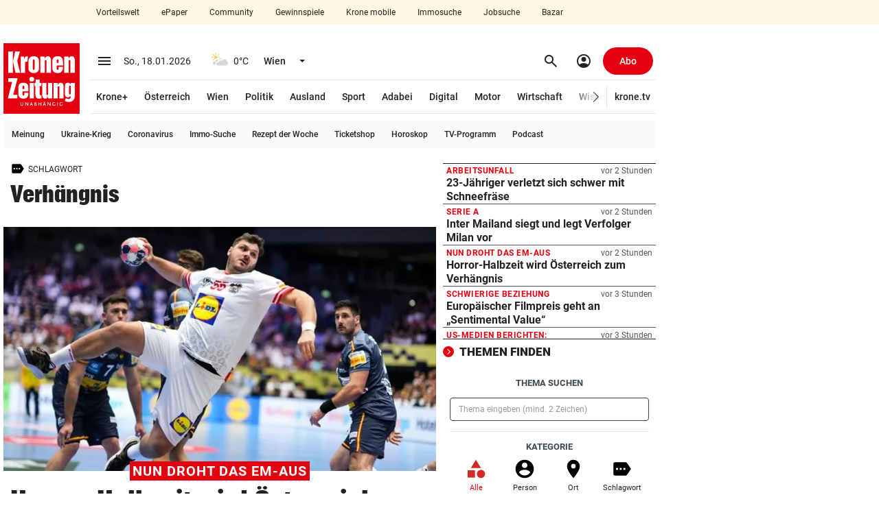

--- FILE ---
content_type: text/css
request_url: https://www.krone.at/css/kroneat-parcel.css?decache=d98334a2a639fd3f8fcc4bebcde51b167d0011211.0.34429
body_size: 10218
content:
.krn-mdc .mdc-button{font-family:Roboto,sans-serif;-moz-osx-font-smoothing:grayscale;-webkit-font-smoothing:antialiased;font-size:.875rem;line-height:2.25rem;font-weight:500;letter-spacing:.0892857143em;text-decoration:none;text-transform:uppercase;padding:0 8px;display:inline-flex;position:relative;align-items:center;justify-content:center;box-sizing:border-box;min-width:64px;height:36px;border:0;outline:0;line-height:inherit;user-select:none;-webkit-appearance:none;overflow:hidden;vertical-align:middle;border-radius:4px}.krn-mdc .mdc-button::-moz-focus-inner{padding:0;border:0}.krn-mdc .mdc-button:active{outline:0}.krn-mdc .mdc-button:hover{cursor:pointer}.krn-mdc .mdc-button:disabled{background-color:transparent;color:rgba(0,0,0,0.37);cursor:default;pointer-events:none}.krn-mdc .mdc-button.mdc-button--dense{border-radius:4px}.krn-mdc .mdc-button:not(:disabled){background-color:transparent}.krn-mdc .mdc-button .mdc-button__icon{margin-left:0;margin-right:8px;display:inline-block;width:18px;height:18px;font-size:18px;vertical-align:top}.krn-mdc .mdc-button .mdc-button__icon[dir=rtl],[dir=rtl] .krn-mdc .mdc-button .mdc-button__icon{margin-left:8px;margin-right:0}.krn-mdc .mdc-button:not(:disabled){color:#6200ee;color:var(--mdc-theme-primary,#6200ee)}.krn-mdc .mdc-button__label+.mdc-button__icon{margin-left:8px;margin-right:0}.krn-mdc .mdc-button__label+.mdc-button__icon[dir=rtl],[dir=rtl] .krn-mdc .mdc-button__label+.mdc-button__icon{margin-left:0;margin-right:8px}.krn-mdc svg.mdc-button__icon{fill:currentColor}.krn-mdc .mdc-button--outlined .mdc-button__icon,.krn-mdc .mdc-button--raised .mdc-button__icon,.krn-mdc .mdc-button--unelevated .mdc-button__icon{margin-left:-4px;margin-right:8px}.krn-mdc .mdc-button--outlined .mdc-button__icon[dir=rtl],.krn-mdc .mdc-button--outlined .mdc-button__label+.mdc-button__icon,.krn-mdc .mdc-button--raised .mdc-button__icon[dir=rtl],.krn-mdc .mdc-button--raised .mdc-button__label+.mdc-button__icon,.krn-mdc .mdc-button--unelevated .mdc-button__icon[dir=rtl],.krn-mdc .mdc-button--unelevated .mdc-button__label+.mdc-button__icon,[dir=rtl] .krn-mdc .mdc-button--outlined .mdc-button__icon,[dir=rtl] .krn-mdc .mdc-button--raised .mdc-button__icon,[dir=rtl] .krn-mdc .mdc-button--unelevated .mdc-button__icon{margin-left:8px;margin-right:-4px}.krn-mdc .mdc-button--outlined .mdc-button__label+.mdc-button__icon[dir=rtl],.krn-mdc .mdc-button--raised .mdc-button__label+.mdc-button__icon[dir=rtl],.krn-mdc .mdc-button--unelevated .mdc-button__label+.mdc-button__icon[dir=rtl],[dir=rtl] .krn-mdc .mdc-button--outlined .mdc-button__label+.mdc-button__icon,[dir=rtl] .krn-mdc .mdc-button--raised .mdc-button__label+.mdc-button__icon,[dir=rtl] .krn-mdc .mdc-button--unelevated .mdc-button__label+.mdc-button__icon{margin-left:-4px;margin-right:8px}.krn-mdc .mdc-button--raised,.krn-mdc .mdc-button--unelevated{padding:0 16px}.krn-mdc .mdc-button--raised:disabled,.krn-mdc .mdc-button--unelevated:disabled{background-color:rgba(0,0,0,0.12);color:rgba(0,0,0,0.37)}.krn-mdc .mdc-button--raised:not(:disabled),.krn-mdc .mdc-button--unelevated:not(:disabled){background-color:#6200ee}@supports not(-ms-ime-align:auto){.krn-mdc .mdc-button--raised:not(:disabled),.krn-mdc .mdc-button--unelevated:not(:disabled){background-color:var(--mdc-theme-primary,#6200ee)}}.krn-mdc .mdc-button--raised:not(:disabled),.krn-mdc .mdc-button--unelevated:not(:disabled){color:#fff;color:var(--mdc-theme-on-primary,#fff)}.krn-mdc .mdc-button--raised{box-shadow:0 3px 1px -2px rgba(0,0,0,0.2),0 2px 2px 0 rgba(0,0,0,0.14),0 1px 5px 0 rgba(0,0,0,0.12);transition:box-shadow .28s cubic-bezier(0.4,0,0.2,1)}.krn-mdc .mdc-button--raised:focus,.krn-mdc .mdc-button--raised:hover{box-shadow:0 2px 4px -1px rgba(0,0,0,0.2),0 4px 5px 0 rgba(0,0,0,0.14),0 1px 10px 0 rgba(0,0,0,0.12)}.krn-mdc .mdc-button--raised:active{box-shadow:0 5px 5px -3px rgba(0,0,0,0.2),0 8px 10px 1px rgba(0,0,0,0.14),0 3px 14px 2px rgba(0,0,0,0.12)}.krn-mdc .mdc-button--raised:disabled{box-shadow:0 0 0 0 rgba(0,0,0,0.2),0 0 0 0 rgba(0,0,0,0.14),0 0 0 0 rgba(0,0,0,0.12)}.krn-mdc .mdc-button--outlined{border-style:solid;padding:0 15px;border-width:1px}.krn-mdc .mdc-button--outlined:disabled{border-color:rgba(0,0,0,0.37)}.krn-mdc .mdc-button--outlined:not(:disabled){border-color:#6200ee;border-color:var(--mdc-theme-primary,#6200ee)}.krn-mdc .mdc-button--dense{height:32px;font-size:.8125rem}@keyframes mdc-ripple-fg-radius-in{0%{animation-timing-function:cubic-bezier(0.4,0,0.2,1);transform:translate(var(--mdc-ripple-fg-translate-start,0)) scale(1)}to{transform:translate(var(--mdc-ripple-fg-translate-end,0)) scale(var(--mdc-ripple-fg-scale,1))}}@keyframes mdc-ripple-fg-opacity-in{0%{animation-timing-function:linear;opacity:0}to{opacity:var(--mdc-ripple-fg-opacity,0)}}@keyframes mdc-ripple-fg-opacity-out{0%{animation-timing-function:linear;opacity:var(--mdc-ripple-fg-opacity,0)}to{opacity:0}}.krn-mdc .mdc-ripple-surface--test-edge-var-bug{--mdc-ripple-surface-test-edge-var:1px solid #000;visibility:hidden}.krn-mdc .mdc-ripple-surface--test-edge-var-bug:before{border:var(--mdc-ripple-surface-test-edge-var)}.krn-mdc .mdc-button{--mdc-ripple-fg-size:0;--mdc-ripple-left:0;--mdc-ripple-top:0;--mdc-ripple-fg-scale:1;--mdc-ripple-fg-translate-end:0;--mdc-ripple-fg-translate-start:0;-webkit-tap-highlight-color:rgba(0,0,0,0)}.krn-mdc .mdc-button:after,.krn-mdc .mdc-button:before{position:absolute;border-radius:50%;opacity:0;pointer-events:none;content:""}.krn-mdc .mdc-button:before{transition:opacity 15ms linear,background-color 15ms linear;z-index:1}.krn-mdc .mdc-button.mdc-ripple-upgraded:before{transform:scale(var(--mdc-ripple-fg-scale,1))}.krn-mdc .mdc-button.mdc-ripple-upgraded:after{top:0;left:0;transform:scale(0);transform-origin:center center}.krn-mdc .mdc-button.mdc-ripple-upgraded--unbounded:after{top:var(--mdc-ripple-top,0);left:var(--mdc-ripple-left,0)}.krn-mdc .mdc-button.mdc-ripple-upgraded--foreground-activation:after{animation:mdc-ripple-fg-radius-in 225ms forwards,mdc-ripple-fg-opacity-in 75ms forwards}.krn-mdc .mdc-button.mdc-ripple-upgraded--foreground-deactivation:after{animation:mdc-ripple-fg-opacity-out .15s;transform:translate(var(--mdc-ripple-fg-translate-end,0)) scale(var(--mdc-ripple-fg-scale,1))}.krn-mdc .mdc-button:after,.krn-mdc .mdc-button:before{top:-50%;left:-50%;width:200%;height:200%}.krn-mdc .mdc-button.mdc-ripple-upgraded:after{width:var(--mdc-ripple-fg-size,100%);height:var(--mdc-ripple-fg-size,100%)}.krn-mdc .mdc-button:after,.krn-mdc .mdc-button:before{background-color:#6200ee}@supports not(-ms-ime-align:auto){.krn-mdc .mdc-button:after,.krn-mdc .mdc-button:before{background-color:var(--mdc-theme-primary,#6200ee)}}.krn-mdc .mdc-button:hover:before{opacity:.04}.krn-mdc .mdc-button.mdc-ripple-upgraded--background-focused:before,.krn-mdc .mdc-button:not(.mdc-ripple-upgraded):focus:before{transition-duration:75ms;opacity:.12}.krn-mdc .mdc-button:not(.mdc-ripple-upgraded):after{transition:opacity .15s linear}.krn-mdc .mdc-button:not(.mdc-ripple-upgraded):active:after{transition-duration:75ms;opacity:.12}.krn-mdc .mdc-button.mdc-ripple-upgraded{--mdc-ripple-fg-opacity:.12}.krn-mdc .mdc-button--raised:after,.krn-mdc .mdc-button--raised:before,.krn-mdc .mdc-button--unelevated:after,.krn-mdc .mdc-button--unelevated:before{background-color:#fff}@supports not(-ms-ime-align:auto){.krn-mdc .mdc-button--raised:after,.krn-mdc .mdc-button--raised:before,.krn-mdc .mdc-button--unelevated:after,.krn-mdc .mdc-button--unelevated:before{background-color:var(--mdc-theme-on-primary,#fff)}}.krn-mdc .mdc-button--raised:hover:before,.krn-mdc .mdc-button--unelevated:hover:before{opacity:.08}.krn-mdc .mdc-button--raised.mdc-ripple-upgraded--background-focused:before,.krn-mdc .mdc-button--raised:not(.mdc-ripple-upgraded):focus:before,.krn-mdc .mdc-button--unelevated.mdc-ripple-upgraded--background-focused:before,.krn-mdc .mdc-button--unelevated:not(.mdc-ripple-upgraded):focus:before{transition-duration:75ms;opacity:.24}.krn-mdc .mdc-button--raised:not(.mdc-ripple-upgraded):after,.krn-mdc .mdc-button--unelevated:not(.mdc-ripple-upgraded):after{transition:opacity .15s linear}.krn-mdc .mdc-button--raised:not(.mdc-ripple-upgraded):active:after,.krn-mdc .mdc-button--unelevated:not(.mdc-ripple-upgraded):active:after{transition-duration:75ms;opacity:.24}.krn-mdc .mdc-button--raised.mdc-ripple-upgraded,.krn-mdc .mdc-button--unelevated.mdc-ripple-upgraded{--mdc-ripple-fg-opacity:.24}@keyframes mdc-checkbox-unchecked-checked-checkmark-path{0%,50%{stroke-dashoffset:29.7833385}50%{animation-timing-function:cubic-bezier(0,0,0.2,1)}to{stroke-dashoffset:0}}@keyframes mdc-checkbox-unchecked-indeterminate-mixedmark{0%,68.2%{transform:scaleX(0)}68.2%{animation-timing-function:cubic-bezier(0,0,0,1)}to{transform:scaleX(1)}}@keyframes mdc-checkbox-checked-unchecked-checkmark-path{0%{animation-timing-function:cubic-bezier(0.4,0,1,1);opacity:1;stroke-dashoffset:0}to{opacity:0;stroke-dashoffset:-29.7833385}}@keyframes mdc-checkbox-checked-indeterminate-checkmark{0%{animation-timing-function:cubic-bezier(0,0,0.2,1);transform:rotate(0);opacity:1}to{transform:rotate(45deg);opacity:0}}@keyframes mdc-checkbox-indeterminate-checked-checkmark{0%{animation-timing-function:cubic-bezier(0.14,0,0,1);transform:rotate(45deg);opacity:0}to{transform:rotate(1turn);opacity:1}}@keyframes mdc-checkbox-checked-indeterminate-mixedmark{0%{animation-timing-function:mdc-animation-deceleration-curve-timing-function;transform:rotate(-45deg);opacity:0}to{transform:rotate(0);opacity:1}}@keyframes mdc-checkbox-indeterminate-checked-mixedmark{0%{animation-timing-function:cubic-bezier(0.14,0,0,1);transform:rotate(0);opacity:1}to{transform:rotate(315deg);opacity:0}}@keyframes mdc-checkbox-indeterminate-unchecked-mixedmark{0%{animation-timing-function:linear;transform:scaleX(1);opacity:1}32.8%,to{transform:scaleX(0);opacity:0}}.krn-mdc .mdc-checkbox{display:inline-block;position:relative;flex:0 0 18px;box-sizing:content-box;width:18px;height:18px;line-height:0;white-space:nowrap;cursor:pointer;vertical-align:bottom}.krn-mdc .mdc-checkbox .mdc-checkbox__native-control:checked ~ .mdc-checkbox__background:before,.krn-mdc .mdc-checkbox .mdc-checkbox__native-control:indeterminate ~ .mdc-checkbox__background:before{background-color:#018786}@supports not(-ms-ime-align:auto){.krn-mdc .mdc-checkbox .mdc-checkbox__native-control:checked ~ .mdc-checkbox__background:before,.krn-mdc .mdc-checkbox .mdc-checkbox__native-control:indeterminate ~ .mdc-checkbox__background:before{background-color:var(--mdc-theme-secondary,#018786)}}.krn-mdc .mdc-checkbox.mdc-checkbox--selected:after,.krn-mdc .mdc-checkbox.mdc-checkbox--selected:before{background-color:#018786}@supports not(-ms-ime-align:auto){.krn-mdc .mdc-checkbox.mdc-checkbox--selected:after,.krn-mdc .mdc-checkbox.mdc-checkbox--selected:before{background-color:var(--mdc-theme-secondary,#018786)}}.krn-mdc .mdc-checkbox.mdc-checkbox--selected:hover:before{opacity:.04}.krn-mdc .mdc-checkbox.mdc-checkbox--selected.mdc-ripple-upgraded--background-focused:before,.krn-mdc .mdc-checkbox.mdc-checkbox--selected:not(.mdc-ripple-upgraded):focus:before{transition-duration:75ms;opacity:.12}.krn-mdc .mdc-checkbox.mdc-checkbox--selected:not(.mdc-ripple-upgraded):after{transition:opacity .15s linear}.krn-mdc .mdc-checkbox.mdc-checkbox--selected:not(.mdc-ripple-upgraded):active:after{transition-duration:75ms;opacity:.12}.krn-mdc .mdc-checkbox.mdc-checkbox--selected.mdc-ripple-upgraded{--mdc-ripple-fg-opacity:.12}.krn-mdc .mdc-checkbox.mdc-ripple-upgraded--background-focused.mdc-checkbox--selected:after,.krn-mdc .mdc-checkbox.mdc-ripple-upgraded--background-focused.mdc-checkbox--selected:before{background-color:#018786}@supports not(-ms-ime-align:auto){.krn-mdc .mdc-checkbox.mdc-ripple-upgraded--background-focused.mdc-checkbox--selected:after,.krn-mdc .mdc-checkbox.mdc-ripple-upgraded--background-focused.mdc-checkbox--selected:before{background-color:var(--mdc-theme-secondary,#018786)}}.krn-mdc .mdc-checkbox__native-control:enabled:not(:checked):not(:indeterminate) ~ .mdc-checkbox__background{border-color:rgba(0,0,0,0.54);background-color:transparent}.krn-mdc .mdc-checkbox__native-control:enabled:checked ~ .mdc-checkbox__background,.krn-mdc .mdc-checkbox__native-control:enabled:indeterminate ~ .mdc-checkbox__background{border-color:#018786;border-color:var(--mdc-theme-secondary,#018786);background-color:#018786;background-color:var(--mdc-theme-secondary,#018786)}@keyframes mdc-checkbox-fade-in-background-ue7m0lv{0%{border-color:rgba(0,0,0,0.54);background-color:transparent}50%{border-color:#018786;border-color:var(--mdc-theme-secondary,#018786);background-color:#018786;background-color:var(--mdc-theme-secondary,#018786)}}@keyframes mdc-checkbox-fade-out-background-ue7m0lv{0%,80%{border-color:#018786;border-color:var(--mdc-theme-secondary,#018786);background-color:#018786;background-color:var(--mdc-theme-secondary,#018786)}to{border-color:rgba(0,0,0,0.54);background-color:transparent}}.krn-mdc.mdc-checkbox--anim-unchecked-checked .mdc-checkbox__native-control:enabled ~ .mdc-checkbox__background,.krn-mdc.mdc-checkbox--anim-unchecked-indeterminate .mdc-checkbox__native-control:enabled ~ .mdc-checkbox__background{animation-name:mdc-checkbox-fade-in-background-ue7m0lv}.krn-mdc.mdc-checkbox--anim-checked-unchecked .mdc-checkbox__native-control:enabled ~ .mdc-checkbox__background,.krn-mdc.mdc-checkbox--anim-indeterminate-unchecked .mdc-checkbox__native-control:enabled ~ .mdc-checkbox__background{animation-name:mdc-checkbox-fade-out-background-ue7m0lv}.krn-mdc .mdc-checkbox__checkmark{color:#fff}.krn-mdc .mdc-checkbox__mixedmark{border-color:#fff}.krn-mdc .mdc-checkbox__native-control[disabled]:not(:checked):not(:indeterminate) ~ .mdc-checkbox__background{border-color:rgba(0,0,0,0.26)}.krn-mdc .mdc-checkbox__native-control[disabled]:checked ~ .mdc-checkbox__background,.krn-mdc .mdc-checkbox__native-control[disabled]:indeterminate ~ .mdc-checkbox__background{border-color:transparent;background-color:rgba(0,0,0,0.26)}@media screen and (-ms-high-contrast:active){.krn-mdc .mdc-checkbox__mixedmark{margin:0 1px}}.krn-mdc .mdc-checkbox--disabled{cursor:default;pointer-events:none}.krn-mdc .mdc-checkbox__background{display:inline-flex;position:absolute;align-items:center;justify-content:center;box-sizing:border-box;width:18px;height:18px;border:2px solid;border-radius:2px;background-color:transparent;pointer-events:none;will-change:background-color,border-color;transition:background-color 90ms cubic-bezier(0.4,0,0.6,1) 0ms,border-color 90ms cubic-bezier(0.4,0,0.6,1) 0ms}.krn-mdc .mdc-checkbox__background .mdc-checkbox__background:before{background-color:#000}@supports not(-ms-ime-align:auto){.krn-mdc .mdc-checkbox__background .mdc-checkbox__background:before{background-color:var(--mdc-theme-on-surface,#000)}}.krn-mdc .mdc-checkbox__checkmark{position:absolute;top:0;right:0;bottom:0;left:0;width:100%;opacity:0;transition:opacity .18s cubic-bezier(0.4,0,0.6,1) 0ms}.mdc-checkbox--upgraded .krn-mdc .mdc-checkbox__checkmark{opacity:1}.krn-mdc .mdc-checkbox__checkmark-path{transition:stroke-dashoffset .18s cubic-bezier(0.4,0,0.6,1) 0ms;stroke:currentColor;stroke-width:3.12px;stroke-dashoffset:29.7833385;stroke-dasharray:29.7833385}.krn-mdc .mdc-checkbox__mixedmark{width:100%;height:0;transform:scaleX(0) rotate(0);border-width:1px;border-style:solid;opacity:0;transition:opacity 90ms cubic-bezier(0.4,0,0.6,1) 0ms,transform 90ms cubic-bezier(0.4,0,0.6,1) 0ms}.krn-mdc .mdc-checkbox--upgraded .mdc-checkbox__background,.krn-mdc .mdc-checkbox--upgraded .mdc-checkbox__checkmark,.krn-mdc .mdc-checkbox--upgraded .mdc-checkbox__checkmark-path,.krn-mdc .mdc-checkbox--upgraded .mdc-checkbox__mixedmark{transition:none !important}.krn-mdc .mdc-checkbox--anim-checked-unchecked .mdc-checkbox__background,.krn-mdc .mdc-checkbox--anim-indeterminate-unchecked .mdc-checkbox__background,.krn-mdc .mdc-checkbox--anim-unchecked-checked .mdc-checkbox__background,.krn-mdc .mdc-checkbox--anim-unchecked-indeterminate .mdc-checkbox__background{animation-duration:.18s;animation-timing-function:linear}.krn-mdc .mdc-checkbox--anim-unchecked-checked .mdc-checkbox__checkmark-path{animation:mdc-checkbox-unchecked-checked-checkmark-path .18s linear 0s;transition:none}.krn-mdc .mdc-checkbox--anim-unchecked-indeterminate .mdc-checkbox__mixedmark{animation:mdc-checkbox-unchecked-indeterminate-mixedmark 90ms linear 0s;transition:none}.krn-mdc .mdc-checkbox--anim-checked-unchecked .mdc-checkbox__checkmark-path{animation:mdc-checkbox-checked-unchecked-checkmark-path 90ms linear 0s;transition:none}.krn-mdc .mdc-checkbox--anim-checked-indeterminate .mdc-checkbox__checkmark{animation:mdc-checkbox-checked-indeterminate-checkmark 90ms linear 0s;transition:none}.krn-mdc .mdc-checkbox--anim-checked-indeterminate .mdc-checkbox__mixedmark{animation:mdc-checkbox-checked-indeterminate-mixedmark 90ms linear 0s;transition:none}.krn-mdc .mdc-checkbox--anim-indeterminate-checked .mdc-checkbox__checkmark{animation:mdc-checkbox-indeterminate-checked-checkmark .5s linear 0s;transition:none}.krn-mdc .mdc-checkbox--anim-indeterminate-checked .mdc-checkbox__mixedmark{animation:mdc-checkbox-indeterminate-checked-mixedmark .5s linear 0s;transition:none}.krn-mdc .mdc-checkbox--anim-indeterminate-unchecked .mdc-checkbox__mixedmark{animation:mdc-checkbox-indeterminate-unchecked-mixedmark .3s linear 0s;transition:none}.krn-mdc .mdc-checkbox__native-control:checked ~ .mdc-checkbox__background,.krn-mdc .mdc-checkbox__native-control:indeterminate ~ .mdc-checkbox__background{transition:border-color 90ms cubic-bezier(0,0,0.2,1) 0ms,background-color 90ms cubic-bezier(0,0,0.2,1) 0ms}.krn-mdc .mdc-checkbox__native-control:checked ~ .mdc-checkbox__background .mdc-checkbox__checkmark-path,.krn-mdc .mdc-checkbox__native-control:indeterminate ~ .mdc-checkbox__background .mdc-checkbox__checkmark-path{stroke-dashoffset:0}.krn-mdc .mdc-checkbox__background:before{position:absolute;transform:scale(0);border-radius:50%;opacity:0;pointer-events:none;content:"";will-change:opacity,transform;transition:opacity 90ms cubic-bezier(0.4,0,0.6,1) 0ms,transform 90ms cubic-bezier(0.4,0,0.6,1) 0ms}.krn-mdc .mdc-checkbox__native-control:focus ~ .mdc-checkbox__background:before{transform:scale(1);opacity:.12;transition:opacity 80ms cubic-bezier(0,0,0.2,1) 0ms,transform 80ms cubic-bezier(0,0,0.2,1) 0ms}.krn-mdc .mdc-checkbox__native-control{position:absolute;top:0;left:0;width:100%;height:100%;margin:0;padding:0;opacity:0;cursor:inherit}.krn-mdc .mdc-checkbox__native-control:disabled{cursor:default;pointer-events:none}.krn-mdc .mdc-checkbox__native-control:checked ~ .mdc-checkbox__background .mdc-checkbox__checkmark{transition:opacity .18s cubic-bezier(0,0,0.2,1) 0ms,transform .18s cubic-bezier(0,0,0.2,1) 0ms;opacity:1}.krn-mdc .mdc-checkbox__native-control:checked ~ .mdc-checkbox__background .mdc-checkbox__mixedmark{transform:scaleX(1) rotate(-45deg)}.krn-mdc .mdc-checkbox__native-control:indeterminate ~ .mdc-checkbox__background .mdc-checkbox__checkmark{transform:rotate(45deg);opacity:0;transition:opacity 90ms cubic-bezier(0.4,0,0.6,1) 0ms,transform 90ms cubic-bezier(0.4,0,0.6,1) 0ms}.krn-mdc .mdc-checkbox__native-control:indeterminate ~ .mdc-checkbox__background .mdc-checkbox__mixedmark{transform:scaleX(1) rotate(0);opacity:1}.krn-mdc .mdc-checkbox{--mdc-ripple-fg-size:0;--mdc-ripple-left:0;--mdc-ripple-top:0;--mdc-ripple-fg-scale:1;--mdc-ripple-fg-translate-end:0;--mdc-ripple-fg-translate-start:0;-webkit-tap-highlight-color:rgba(0,0,0,0);padding:11px}.krn-mdc .mdc-checkbox:after,.krn-mdc .mdc-checkbox:before{position:absolute;border-radius:50%;opacity:0;pointer-events:none;content:""}.krn-mdc .mdc-checkbox:before{transition:opacity 15ms linear,background-color 15ms linear;z-index:1}.krn-mdc .mdc-checkbox.mdc-ripple-upgraded:before{transform:scale(var(--mdc-ripple-fg-scale,1))}.krn-mdc .mdc-checkbox.mdc-ripple-upgraded:after{top:0;left:0;transform:scale(0);transform-origin:center center}.krn-mdc .mdc-checkbox.mdc-ripple-upgraded--unbounded:after{top:var(--mdc-ripple-top,0);left:var(--mdc-ripple-left,0)}.krn-mdc .mdc-checkbox.mdc-ripple-upgraded--foreground-activation:after{animation:mdc-ripple-fg-radius-in 225ms forwards,mdc-ripple-fg-opacity-in 75ms forwards}.krn-mdc .mdc-checkbox.mdc-ripple-upgraded--foreground-deactivation:after{animation:mdc-ripple-fg-opacity-out .15s;transform:translate(var(--mdc-ripple-fg-translate-end,0)) scale(var(--mdc-ripple-fg-scale,1))}.krn-mdc .mdc-checkbox:after,.krn-mdc .mdc-checkbox:before{background-color:#000}@supports not(-ms-ime-align:auto){.krn-mdc .mdc-checkbox:after,.krn-mdc .mdc-checkbox:before{background-color:var(--mdc-theme-on-surface,#000)}}.krn-mdc .mdc-checkbox:hover:before{opacity:.04}.krn-mdc .mdc-checkbox.mdc-ripple-upgraded--background-focused:before,.krn-mdc .mdc-checkbox:not(.mdc-ripple-upgraded):focus:before{transition-duration:75ms;opacity:.12}.krn-mdc .mdc-checkbox:not(.mdc-ripple-upgraded):after{transition:opacity .15s linear}.krn-mdc .mdc-checkbox:not(.mdc-ripple-upgraded):active:after{transition-duration:75ms;opacity:.12}.krn-mdc .mdc-checkbox.mdc-ripple-upgraded{--mdc-ripple-fg-opacity:.12}.krn-mdc .mdc-checkbox:after,.krn-mdc .mdc-checkbox:before{top:0;left:0;width:100%;height:100%}.krn-mdc .mdc-checkbox.mdc-ripple-upgraded:after,.krn-mdc .mdc-checkbox.mdc-ripple-upgraded:before{top:var(--mdc-ripple-top,0);left:var(--mdc-ripple-left,0);width:var(--mdc-ripple-fg-size,100%);height:var(--mdc-ripple-fg-size,100%)}.krn-mdc .mdc-checkbox.mdc-ripple-upgraded:after{width:var(--mdc-ripple-fg-size,100%);height:var(--mdc-ripple-fg-size,100%)}.krn-mdc .mdc-checkbox .mdc-checkbox__background{left:11px;right:auto;top:11px}.mdc-checkbox[dir=rtl] .krn-mdc .mdc-checkbox .mdc-checkbox__background,[dir=rtl] .mdc-checkbox .krn-mdc .mdc-checkbox .mdc-checkbox__background{left:auto;right:11px}.krn-mdc .mdc-checkbox .mdc-checkbox__background:before{top:-13px;left:-13px;width:40px;height:40px}.krn-mdc .mdc-ripple-upgraded--background-focused .mdc-checkbox__background:before{content:none}.krn-mdc .mdc-floating-label{font-family:Roboto,sans-serif;-moz-osx-font-smoothing:grayscale;-webkit-font-smoothing:antialiased;font-size:1rem;line-height:1.75rem;font-weight:400;letter-spacing:.009375em;text-decoration:inherit;text-transform:inherit;position:absolute;left:0;transform-origin:left top;transition:transform .15s cubic-bezier(0.4,0,0.2,1),color .15s cubic-bezier(0.4,0,0.2,1);line-height:1.15rem;text-align:left;text-overflow:ellipsis;white-space:nowrap;cursor:text;overflow:hidden;will-change:transform}.krn-mdc .mdc-floating-label[dir=rtl],[dir=rtl] .krn-mdc .mdc-floating-label{right:0;left:auto;transform-origin:right top;text-align:right}.krn-mdc .mdc-floating-label--float-above{cursor:auto}.mdc-floating-label--float-above{transform:translateY(-50%) scale(0.75)}.mdc-floating-label--shake{animation:mdc-floating-label-shake-float-above-standard .25s 1}@keyframes mdc-floating-label-shake-float-above-standard{0%{transform:translateX(0) translateY(-50%) scale(0.75)}33%{animation-timing-function:cubic-bezier(0.5,0,0.70173,0.49582);transform:translateX(4%) translateY(-50%) scale(0.75)}66%{animation-timing-function:cubic-bezier(0.30244,0.38135,0.55,0.95635);transform:translateX(-4%) translateY(-50%) scale(0.75)}to{transform:translateX(0) translateY(-50%) scale(0.75)}}.krn-mdc .mdc-form-field{font-family:Roboto,sans-serif;-moz-osx-font-smoothing:grayscale;-webkit-font-smoothing:antialiased;font-size:.875rem;line-height:1.25rem;font-weight:400;letter-spacing:.0178571429em;text-decoration:inherit;text-transform:inherit;color:rgba(0,0,0,0.87);color:var(--mdc-theme-text-primary-on-background,rgba(0,0,0,0.87));display:inline-flex;align-items:center;vertical-align:middle}.krn-mdc .mdc-form-field>label{order:0;margin-right:auto;padding-left:4px}.krn-mdc .mdc-form-field[dir=rtl]>label,[dir=rtl] .krn-mdc .mdc-form-field>label{margin-left:auto;padding-right:4px}.krn-mdc .mdc-form-field--align-end>label{order:-1;margin-left:auto;padding-right:4px}.krn-mdc .mdc-form-field--align-end[dir=rtl]>label,[dir=rtl] .krn-mdc .mdc-form-field--align-end>label{margin-right:auto;padding-left:4px}.krn-mdc .mdc-line-ripple{position:absolute;bottom:0;left:0;width:100%;height:2px;transform:scaleX(0);transition:transform .18s cubic-bezier(0.4,0,0.2,1),opacity .18s cubic-bezier(0.4,0,0.2,1);opacity:0;z-index:2}.krn-mdc .mdc-line-ripple--active{transform:scaleX(1);opacity:1}.krn-mdc .mdc-line-ripple--deactivating{opacity:0}.krn-mdc .mdc-notched-outline{display:flex;position:absolute;right:0;left:0;box-sizing:border-box;width:100%;max-width:100%;height:100%;text-align:left;pointer-events:none}.krn-mdc .mdc-notched-outline[dir=rtl],[dir=rtl] .krn-mdc .mdc-notched-outline{text-align:right}.krn-mdc .mdc-notched-outline__leading,.krn-mdc .mdc-notched-outline__notch,.krn-mdc .mdc-notched-outline__trailing{box-sizing:border-box;height:100%;transition:border .15s cubic-bezier(0.4,0,0.2,1);border-top:1px solid;border-bottom:1px solid;pointer-events:none}.krn-mdc .mdc-notched-outline__leading{border-left:1px solid;border-right:0;width:12px}.krn-mdc .mdc-notched-outline__leading[dir=rtl],[dir=rtl] .krn-mdc .mdc-notched-outline__leading{border-left:0;border-right:1px solid}.krn-mdc .mdc-notched-outline__trailing{border-left:0;border-right:1px solid;flex-grow:1}.krn-mdc .mdc-notched-outline__trailing[dir=rtl],[dir=rtl] .krn-mdc .mdc-notched-outline__trailing{border-left:1px solid;border-right:0}.krn-mdc .mdc-notched-outline__notch{flex:0 0 auto;width:auto;max-width:calc(100% - 24px)}.krn-mdc .mdc-notched-outline .mdc-floating-label{display:inline-block;position:relative;top:17px;bottom:auto;max-width:100%}.krn-mdc .mdc-notched-outline .mdc-floating-label--float-above{text-overflow:clip}.krn-mdc .mdc-notched-outline--upgraded .mdc-floating-label--float-above{max-width:133.33333%}.krn-mdc .mdc-notched-outline--notched .mdc-notched-outline__notch{padding-left:0;padding-right:8px;border-top:0}.krn-mdc .mdc-notched-outline--notched .mdc-notched-outline__notch[dir=rtl],[dir=rtl] .krn-mdc .mdc-notched-outline--notched .mdc-notched-outline__notch{padding-left:8px;padding-right:0}.krn-mdc .mdc-notched-outline--no-label .mdc-notched-outline__notch{padding:0}.krn-mdc .mdc-radio{display:inline-block;position:relative;flex:0 0 auto;box-sizing:border-box;width:40px;height:40px;padding:10px;cursor:pointer;will-change:opacity,transform,border-color,color}.krn-mdc .mdc-radio .mdc-radio__native-control:enabled:not(:checked)+.mdc-radio__background .mdc-radio__outer-circle{border-color:rgba(0,0,0,0.54)}.krn-mdc .mdc-radio .mdc-radio__native-control:enabled+.mdc-radio__background .mdc-radio__inner-circle,.krn-mdc .mdc-radio .mdc-radio__native-control:enabled:checked+.mdc-radio__background .mdc-radio__outer-circle{border-color:#018786;border-color:var(--mdc-theme-secondary,#018786)}.krn-mdc .mdc-radio .mdc-radio__background:before{background-color:#018786}@supports not(-ms-ime-align:auto){.krn-mdc .mdc-radio .mdc-radio__background:before{background-color:var(--mdc-theme-secondary,#018786)}}.krn-mdc .mdc-radio__background{display:inline-block;position:absolute;left:10px;box-sizing:border-box;width:50%;height:50%}.krn-mdc .mdc-radio__background:before{position:absolute;top:0;left:0;width:100%;height:100%;transform:scale(0);border-radius:50%;opacity:0;pointer-events:none;content:"";transition:opacity .12s cubic-bezier(0.4,0,0.6,1) 0ms,transform .12s cubic-bezier(0.4,0,0.6,1) 0ms}.krn-mdc .mdc-radio__outer-circle{border-width:2px;transition:border-color .12s cubic-bezier(0.4,0,0.6,1) 0ms}.krn-mdc .mdc-radio__inner-circle,.krn-mdc .mdc-radio__outer-circle{position:absolute;top:0;left:0;box-sizing:border-box;width:100%;height:100%;border-style:solid;border-radius:50%}.krn-mdc .mdc-radio__inner-circle{transform:scale(0);border-width:10px;transition:transform .12s cubic-bezier(0.4,0,0.6,1) 0ms,border-color .12s cubic-bezier(0.4,0,0.6,1) 0ms}.krn-mdc .mdc-radio__native-control{position:absolute;top:0;left:0;width:100%;height:100%;margin:0;padding:0;opacity:0;cursor:inherit;z-index:1}.krn-mdc .mdc-radio__native-control:checked+.mdc-radio__background,.krn-mdc .mdc-radio__native-control:disabled+.mdc-radio__background{transition:opacity .12s cubic-bezier(0,0,0.2,1) 0ms,transform .12s cubic-bezier(0,0,0.2,1) 0ms}.krn-mdc .mdc-radio__native-control:checked+.mdc-radio__background .mdc-radio__outer-circle,.krn-mdc .mdc-radio__native-control:disabled+.mdc-radio__background .mdc-radio__outer-circle{transition:border-color .12s cubic-bezier(0,0,0.2,1) 0ms}.krn-mdc .mdc-radio__native-control:checked+.mdc-radio__background .mdc-radio__inner-circle,.krn-mdc .mdc-radio__native-control:disabled+.mdc-radio__background .mdc-radio__inner-circle{transition:transform .12s cubic-bezier(0,0,0.2,1) 0ms,border-color .12s cubic-bezier(0,0,0.2,1) 0ms}.krn-mdc .mdc-radio--disabled{cursor:default;pointer-events:none}.krn-mdc .mdc-radio__native-control:checked+.mdc-radio__background .mdc-radio__inner-circle{transform:scale(0.5);transition:transform .12s cubic-bezier(0,0,0.2,1) 0ms,border-color .12s cubic-bezier(0,0,0.2,1) 0ms}.krn-mdc .mdc-radio__native-control:disabled+.mdc-radio__background,.krn-mdc [aria-disabled=true] .mdc-radio__native-control+.mdc-radio__background{cursor:default}.krn-mdc .mdc-radio__native-control:disabled+.mdc-radio__background .mdc-radio__inner-circle,.krn-mdc .mdc-radio__native-control:disabled+.mdc-radio__background .mdc-radio__outer-circle,.krn-mdc [aria-disabled=true] .mdc-radio__native-control+.mdc-radio__background .mdc-radio__inner-circle,.krn-mdc [aria-disabled=true] .mdc-radio__native-control+.mdc-radio__background .mdc-radio__outer-circle{border-color:rgba(0,0,0,0.26)}.krn-mdc .mdc-radio__native-control:focus+.mdc-radio__background:before{transform:scale(2);opacity:.12;transition:opacity .12s cubic-bezier(0,0,0.2,1) 0ms,transform .12s cubic-bezier(0,0,0.2,1) 0ms}.krn-mdc .mdc-radio{--mdc-ripple-fg-size:0;--mdc-ripple-left:0;--mdc-ripple-top:0;--mdc-ripple-fg-scale:1;--mdc-ripple-fg-translate-end:0;--mdc-ripple-fg-translate-start:0;-webkit-tap-highlight-color:rgba(0,0,0,0)}.krn-mdc .mdc-radio:after,.krn-mdc .mdc-radio:before{position:absolute;border-radius:50%;opacity:0;pointer-events:none;content:""}.krn-mdc .mdc-radio:before{transition:opacity 15ms linear,background-color 15ms linear;z-index:1}.krn-mdc .mdc-radio.mdc-ripple-upgraded:before{transform:scale(var(--mdc-ripple-fg-scale,1))}.krn-mdc .mdc-radio.mdc-ripple-upgraded:after{top:0;left:0;transform:scale(0);transform-origin:center center}.krn-mdc .mdc-radio.mdc-ripple-upgraded--unbounded:after{top:var(--mdc-ripple-top,0);left:var(--mdc-ripple-left,0)}.krn-mdc .mdc-radio.mdc-ripple-upgraded--foreground-activation:after{animation:mdc-ripple-fg-radius-in 225ms forwards,mdc-ripple-fg-opacity-in 75ms forwards}.krn-mdc .mdc-radio.mdc-ripple-upgraded--foreground-deactivation:after{animation:mdc-ripple-fg-opacity-out .15s;transform:translate(var(--mdc-ripple-fg-translate-end,0)) scale(var(--mdc-ripple-fg-scale,1))}.krn-mdc .mdc-radio:after,.krn-mdc .mdc-radio:before{top:0;left:0;width:100%;height:100%}.krn-mdc .mdc-radio.mdc-ripple-upgraded:after,.krn-mdc .mdc-radio.mdc-ripple-upgraded:before{top:var(--mdc-ripple-top,0);left:var(--mdc-ripple-left,0);width:var(--mdc-ripple-fg-size,100%);height:var(--mdc-ripple-fg-size,100%)}.krn-mdc .mdc-radio.mdc-ripple-upgraded:after{width:var(--mdc-ripple-fg-size,100%);height:var(--mdc-ripple-fg-size,100%)}.krn-mdc .mdc-radio:after,.krn-mdc .mdc-radio:before{background-color:#018786}@supports not(-ms-ime-align:auto){.krn-mdc .mdc-radio:after,.krn-mdc .mdc-radio:before{background-color:var(--mdc-theme-secondary,#018786)}}.krn-mdc .mdc-radio:hover:before{opacity:.04}.krn-mdc .mdc-radio.mdc-ripple-upgraded--background-focused:before,.krn-mdc .mdc-radio:not(.mdc-ripple-upgraded):focus:before{transition-duration:75ms;opacity:.12}.krn-mdc .mdc-radio:not(.mdc-ripple-upgraded):after{transition:opacity .15s linear}.krn-mdc .mdc-radio:not(.mdc-ripple-upgraded):active:after{transition-duration:75ms;opacity:.12}.krn-mdc .mdc-radio.mdc-ripple-upgraded{--mdc-ripple-fg-opacity:.12}.krn-mdc .mdc-radio.mdc-ripple-upgraded--background-focused .mdc-radio__background:before{content:none}@keyframes mdc-select-float-native-control{0%{transform:translateY(8px);opacity:0}to{transform:translateY(0);opacity:1}}.krn-mdc .mdc-select-helper-text{font-family:Roboto,sans-serif;-moz-osx-font-smoothing:grayscale;-webkit-font-smoothing:antialiased;font-size:.75rem;line-height:1.25rem;font-weight:400;letter-spacing:.0333333333em;text-decoration:inherit;text-transform:inherit;display:block;line-height:normal;margin:0;transition:opacity .18s cubic-bezier(0.4,0,0.2,1);opacity:0;will-change:opacity}.krn-mdc .mdc-select-helper-text:before{display:inline-block;width:0;height:16px;content:"";vertical-align:0}.krn-mdc .mdc-select-helper-text--persistent{transition:none;opacity:1;will-change:auto}.krn-mdc .mdc-select{--mdc-ripple-fg-size:0;--mdc-ripple-left:0;--mdc-ripple-top:0;--mdc-ripple-fg-scale:1;--mdc-ripple-fg-translate-end:0;--mdc-ripple-fg-translate-start:0;-webkit-tap-highlight-color:rgba(0,0,0,0);display:inline-flex;position:relative;box-sizing:border-box;height:56px;overflow:hidden;will-change:opacity,transform,color}.krn-mdc .mdc-select:not(.mdc-select--disabled){background-color:#f5f5f5}.krn-mdc .mdc-select:after,.krn-mdc .mdc-select:before{position:absolute;border-radius:50%;opacity:0;pointer-events:none;content:""}.krn-mdc .mdc-select:before{transition:opacity 15ms linear,background-color 15ms linear;z-index:1}.krn-mdc .mdc-select.mdc-ripple-upgraded:before{transform:scale(var(--mdc-ripple-fg-scale,1))}.krn-mdc .mdc-select.mdc-ripple-upgraded:after{top:0;left:0;transform:scale(0);transform-origin:center center}.krn-mdc .mdc-select.mdc-ripple-upgraded--unbounded:after{top:var(--mdc-ripple-top,0);left:var(--mdc-ripple-left,0)}.krn-mdc .mdc-select.mdc-ripple-upgraded--foreground-activation:after{animation:mdc-ripple-fg-radius-in 225ms forwards,mdc-ripple-fg-opacity-in 75ms forwards}.krn-mdc .mdc-select.mdc-ripple-upgraded--foreground-deactivation:after{animation:mdc-ripple-fg-opacity-out .15s;transform:translate(var(--mdc-ripple-fg-translate-end,0)) scale(var(--mdc-ripple-fg-scale,1))}.krn-mdc .mdc-select:after,.krn-mdc .mdc-select:before{top:-50%;left:-50%;width:200%;height:200%}.krn-mdc .mdc-select.mdc-ripple-upgraded:after{width:var(--mdc-ripple-fg-size,100%);height:var(--mdc-ripple-fg-size,100%)}.krn-mdc .mdc-select:after,.krn-mdc .mdc-select:before{background-color:rgba(0,0,0,0.87)}.krn-mdc .mdc-select:hover:before{opacity:.04}.krn-mdc .mdc-select.mdc-ripple-upgraded--background-focused:before,.krn-mdc .mdc-select:not(.mdc-ripple-upgraded):focus:before{transition-duration:75ms;opacity:.12}.krn-mdc .mdc-select:not(.mdc-select--disabled) .mdc-select__native-control,.krn-mdc .mdc-select:not(.mdc-select--disabled) .mdc-select__selected-text{color:rgba(0,0,0,0.87)}.krn-mdc .mdc-select:not(.mdc-select--disabled) .mdc-floating-label{color:rgba(0,0,0,0.6)}.krn-mdc .mdc-select:not(.mdc-select--disabled) .mdc-select__native-control,.krn-mdc .mdc-select:not(.mdc-select--disabled) .mdc-select__selected-text{border-bottom-color:rgba(0,0,0,0.42)}.krn-mdc .mdc-select:not(.mdc-select--disabled)+.mdc-select-helper-text{color:rgba(0,0,0,0.6)}.krn-mdc .mdc-select,.krn-mdc .mdc-select__native-control{border-radius:4px 4px 0 0}.krn-mdc .mdc-select:not(.mdc-select--disabled).mdc-select--focused .mdc-line-ripple{background-color:#6200ee;background-color:var(--mdc-theme-primary,#6200ee)}.krn-mdc .mdc-select:not(.mdc-select--disabled).mdc-select--focused .mdc-floating-label{color:rgba(98,0,238,0.87)}.krn-mdc .mdc-select:not(.mdc-select--disabled) .mdc-select__native-control:hover{border-bottom-color:rgba(0,0,0,0.87)}.krn-mdc .mdc-select .mdc-floating-label--float-above{transform:translateY(-70%) scale(0.75)}.krn-mdc .mdc-select .mdc-floating-label{left:16px;right:auto;top:21px;pointer-events:none}.krn-mdc .mdc-select .mdc-floating-label[dir=rtl],[dir=rtl] .krn-mdc .mdc-select .mdc-floating-label{left:auto;right:16px}.krn-mdc .mdc-select.mdc-select--with-leading-icon .mdc-floating-label{left:48px;right:auto}.krn-mdc .mdc-select.mdc-select--with-leading-icon .mdc-floating-label[dir=rtl],[dir=rtl] .krn-mdc .mdc-select.mdc-select--with-leading-icon .mdc-floating-label{left:auto;right:48px}.krn-mdc .mdc-select.mdc-select--outlined .mdc-floating-label{left:4px;right:auto;top:17px}.krn-mdc .mdc-select.mdc-select--outlined .mdc-floating-label[dir=rtl],[dir=rtl] .krn-mdc .mdc-select.mdc-select--outlined .mdc-floating-label{left:auto;right:4px}.krn-mdc .mdc-select.mdc-select--outlined.mdc-select--with-leading-icon .mdc-floating-label{left:36px;right:auto}.krn-mdc .mdc-select.mdc-select--outlined.mdc-select--with-leading-icon .mdc-floating-label[dir=rtl],[dir=rtl] .krn-mdc .mdc-select.mdc-select--outlined.mdc-select--with-leading-icon .mdc-floating-label{left:auto;right:36px}.krn-mdc .mdc-select.mdc-select--outlined.mdc-select--with-leading-icon .mdc-floating-label--float-above{left:36px;right:auto}.krn-mdc .mdc-select.mdc-select--outlined.mdc-select--with-leading-icon .mdc-floating-label--float-above[dir=rtl],[dir=rtl] .krn-mdc .mdc-select.mdc-select--outlined.mdc-select--with-leading-icon .mdc-floating-label--float-above{left:auto;right:36px}.krn-mdc .mdc-select__dropdown-icon{background:url("data:image/svg+xml;charset=utf-8,%3Csvg width='10' height='5' viewBox='7 10 10 5' xmlns='http://www.w3.org/2000/svg'%3E%3Cpath fill-rule='evenodd' opacity='.54' d='M7 10l5 5 5-5z'/%3E%3C/svg%3E") no-repeat 50%;left:auto;right:8px;position:absolute;bottom:16px;width:24px;height:24px;transition:transform .15s cubic-bezier(0.4,0,0.2,1);pointer-events:none}.krn-mdc .mdc-select__dropdown-icon[dir=rtl],[dir=rtl] .krn-mdc .mdc-select__dropdown-icon{left:8px;right:auto}.mdc-select--focused .krn-mdc .mdc-select__dropdown-icon{background:url("data:image/svg+xml;charset=utf-8,%3Csvg width='10' height='5' viewBox='7 10 10 5' xmlns='http://www.w3.org/2000/svg'%3E%3Cpath fill='%236200ee' fill-rule='evenodd' d='M7 10l5 5 5-5z'/%3E%3C/svg%3E") no-repeat 50%}.mdc-select--activated .krn-mdc .mdc-select__dropdown-icon{transform:rotate(180deg) translateY(-5px);transition:transform .15s cubic-bezier(0.4,0,0.2,1)}.krn-mdc .mdc-select__native-control{padding-top:20px}.krn-mdc .mdc-select.mdc-select--focused .mdc-line-ripple:after{transform:scaleY(2);opacity:1}.mdc-select+.krn-mdc .mdc-select-helper-text{margin-right:12px;margin-left:12px}.mdc-select--outlined+.krn-mdc .mdc-select-helper-text{margin-right:16px;margin-left:16px}.krn-mdc .mdc-select--focused+.mdc-select-helper-text:not(.mdc-select-helper-text--validation-msg){opacity:1}.krn-mdc .mdc-select__selected-text{min-width:200px;padding-top:22px}.krn-mdc .mdc-select__native-control,.krn-mdc .mdc-select__selected-text{font-family:Roboto,sans-serif;-moz-osx-font-smoothing:grayscale;-webkit-font-smoothing:antialiased;font-size:1rem;line-height:1.75rem;font-weight:400;letter-spacing:.009375em;text-decoration:inherit;text-transform:inherit;box-sizing:border-box;width:100%;height:56px;padding:20px 52px 4px 16px;border:0;border-bottom:1px solid;outline:0;background-color:transparent;color:inherit;white-space:nowrap;cursor:pointer;appearance:none}.krn-mdc .mdc-select__native-control[dir=rtl],.krn-mdc .mdc-select__selected-text[dir=rtl],[dir=rtl] .krn-mdc .mdc-select__native-control,[dir=rtl] .krn-mdc .mdc-select__selected-text{padding-left:52px;padding-right:16px}.krn-mdc .mdc-select__native-control::-ms-expand,.krn-mdc .mdc-select__selected-text::-ms-expand{display:none}.krn-mdc .mdc-select__native-control::-ms-value,.krn-mdc .mdc-select__selected-text::-ms-value{background-color:transparent;color:inherit}@-moz-document url-prefix(""){.krn-mdc .mdc-select__native-control,.krn-mdc .mdc-select__selected-text{text-indent:-2px}}.krn-mdc .mdc-select--outlined{border:0;overflow:visible}.krn-mdc .mdc-select--outlined:not(.mdc-select--disabled) .mdc-notched-outline__leading,.krn-mdc .mdc-select--outlined:not(.mdc-select--disabled) .mdc-notched-outline__notch,.krn-mdc .mdc-select--outlined:not(.mdc-select--disabled) .mdc-notched-outline__trailing{border-color:rgba(0,0,0,0.38)}.krn-mdc .mdc-select--outlined:not(.mdc-select--disabled):not(.mdc-select--focused) .mdc-select__native-control:hover ~ .mdc-notched-outline .mdc-notched-outline__leading,.krn-mdc .mdc-select--outlined:not(.mdc-select--disabled):not(.mdc-select--focused) .mdc-select__native-control:hover ~ .mdc-notched-outline .mdc-notched-outline__notch,.krn-mdc .mdc-select--outlined:not(.mdc-select--disabled):not(.mdc-select--focused) .mdc-select__native-control:hover ~ .mdc-notched-outline .mdc-notched-outline__trailing,.krn-mdc .mdc-select--outlined:not(.mdc-select--disabled):not(.mdc-select--focused) .mdc-select__selected-text:hover ~ .mdc-notched-outline .mdc-notched-outline__leading,.krn-mdc .mdc-select--outlined:not(.mdc-select--disabled):not(.mdc-select--focused) .mdc-select__selected-text:hover ~ .mdc-notched-outline .mdc-notched-outline__notch,.krn-mdc .mdc-select--outlined:not(.mdc-select--disabled):not(.mdc-select--focused) .mdc-select__selected-text:hover ~ .mdc-notched-outline .mdc-notched-outline__trailing{border-color:rgba(0,0,0,0.87)}.krn-mdc .mdc-select--outlined:not(.mdc-select--disabled).mdc-select--focused .mdc-notched-outline .mdc-notched-outline__leading,.krn-mdc .mdc-select--outlined:not(.mdc-select--disabled).mdc-select--focused .mdc-notched-outline .mdc-notched-outline__notch,.krn-mdc .mdc-select--outlined:not(.mdc-select--disabled).mdc-select--focused .mdc-notched-outline .mdc-notched-outline__trailing{border-width:2px;border-color:#6200ee;border-color:var(--mdc-theme-primary,#6200ee)}.krn-mdc .mdc-select--outlined .mdc-floating-label--shake{animation:mdc-floating-label-shake-float-above-text-field-outlined .25s 1}.krn-mdc .mdc-select--outlined .mdc-notched-outline .mdc-notched-outline__leading{border-radius:4px 0 0 4px}.krn-mdc .mdc-select--outlined .mdc-notched-outline .mdc-notched-outline__leading[dir=rtl],.krn-mdc .mdc-select--outlined .mdc-notched-outline .mdc-notched-outline__trailing,[dir=rtl] .krn-mdc .mdc-select--outlined .mdc-notched-outline .mdc-notched-outline__leading{border-radius:0 4px 4px 0}.krn-mdc .mdc-select--outlined .mdc-notched-outline .mdc-notched-outline__trailing[dir=rtl],[dir=rtl] .krn-mdc .mdc-select--outlined .mdc-notched-outline .mdc-notched-outline__trailing{border-radius:4px 0 0 4px}.krn-mdc .mdc-select--outlined .mdc-select__native-control{border-radius:4px}.krn-mdc .mdc-select--outlined:after,.krn-mdc .mdc-select--outlined:before{content:none}.krn-mdc .mdc-select--outlined:not(.mdc-select--disabled){background-color:transparent}.krn-mdc .mdc-select--outlined .mdc-floating-label--float-above{transform:translateY(-144%) scale(1);font-size:.75rem}.krn-mdc .mdc-select--outlined.mdc-notched-outline--upgraded .mdc-floating-label--float-above,.krn-mdc .mdc-select--outlined .mdc-notched-outline--upgraded .mdc-floating-label--float-above{transform:translateY(-130%) scale(0.75);font-size:1rem}.krn-mdc .mdc-select--outlined .mdc-select__native-control,.krn-mdc .mdc-select--outlined .mdc-select__selected-text{display:flex;padding:12px 52px 12px 16px;border:0;background-color:transparent;z-index:1}.krn-mdc .mdc-select--outlined .mdc-select__native-control[dir=rtl],.krn-mdc .mdc-select--outlined .mdc-select__selected-text[dir=rtl],[dir=rtl] .krn-mdc .mdc-select--outlined .mdc-select__native-control,[dir=rtl] .krn-mdc .mdc-select--outlined .mdc-select__selected-text{padding-left:52px;padding-right:16px}.krn-mdc .mdc-select--outlined .mdc-select__selected-text{padding-top:14px}.krn-mdc .mdc-select--outlined .mdc-select__icon{z-index:2}.krn-mdc .mdc-select--outlined .mdc-floating-label{line-height:1.15rem;pointer-events:auto}.krn-mdc .mdc-select--invalid:not(.mdc-select--disabled) .mdc-floating-label{color:#b00020;color:var(--mdc-theme-error,#b00020)}.krn-mdc .mdc-select--invalid:not(.mdc-select--disabled) .mdc-select__native-control,.krn-mdc .mdc-select--invalid:not(.mdc-select--disabled) .mdc-select__selected-text{border-bottom-color:#b00020;border-bottom-color:var(--mdc-theme-error,#b00020)}.krn-mdc .mdc-select--invalid:not(.mdc-select--disabled).mdc-select--focused .mdc-line-ripple{background-color:#b00020;background-color:var(--mdc-theme-error,#b00020)}.krn-mdc .mdc-select--invalid:not(.mdc-select--disabled).mdc-select--focused .mdc-floating-label{color:#b00020}.krn-mdc .mdc-select--invalid:not(.mdc-select--disabled).mdc-select--invalid+.mdc-select-helper-text--validation-msg{color:#b00020;color:var(--mdc-theme-error,#b00020)}.krn-mdc .mdc-select--invalid:not(.mdc-select--disabled) .mdc-select__native-control:hover{border-bottom-color:#b00020;border-bottom-color:var(--mdc-theme-error,#b00020)}.krn-mdc .mdc-select--invalid.mdc-select--outlined:not(.mdc-select--disabled) .mdc-notched-outline__leading,.krn-mdc .mdc-select--invalid.mdc-select--outlined:not(.mdc-select--disabled) .mdc-notched-outline__notch,.krn-mdc .mdc-select--invalid.mdc-select--outlined:not(.mdc-select--disabled) .mdc-notched-outline__trailing,.krn-mdc .mdc-select--invalid.mdc-select--outlined:not(.mdc-select--disabled):not(.mdc-select--focused) .mdc-select__native-control:hover ~ .mdc-notched-outline .mdc-notched-outline__leading,.krn-mdc .mdc-select--invalid.mdc-select--outlined:not(.mdc-select--disabled):not(.mdc-select--focused) .mdc-select__native-control:hover ~ .mdc-notched-outline .mdc-notched-outline__notch,.krn-mdc .mdc-select--invalid.mdc-select--outlined:not(.mdc-select--disabled):not(.mdc-select--focused) .mdc-select__native-control:hover ~ .mdc-notched-outline .mdc-notched-outline__trailing,.krn-mdc .mdc-select--invalid.mdc-select--outlined:not(.mdc-select--disabled):not(.mdc-select--focused) .mdc-select__selected-text:hover ~ .mdc-notched-outline .mdc-notched-outline__leading,.krn-mdc .mdc-select--invalid.mdc-select--outlined:not(.mdc-select--disabled):not(.mdc-select--focused) .mdc-select__selected-text:hover ~ .mdc-notched-outline .mdc-notched-outline__notch,.krn-mdc .mdc-select--invalid.mdc-select--outlined:not(.mdc-select--disabled):not(.mdc-select--focused) .mdc-select__selected-text:hover ~ .mdc-notched-outline .mdc-notched-outline__trailing{border-color:#b00020;border-color:var(--mdc-theme-error,#b00020)}.krn-mdc .mdc-select--invalid.mdc-select--outlined:not(.mdc-select--disabled).mdc-select--focused .mdc-notched-outline .mdc-notched-outline__leading,.krn-mdc .mdc-select--invalid.mdc-select--outlined:not(.mdc-select--disabled).mdc-select--focused .mdc-notched-outline .mdc-notched-outline__notch,.krn-mdc .mdc-select--invalid.mdc-select--outlined:not(.mdc-select--disabled).mdc-select--focused .mdc-notched-outline .mdc-notched-outline__trailing{border-width:2px;border-color:#b00020;border-color:var(--mdc-theme-error,#b00020)}.krn-mdc .mdc-select--invalid .mdc-select__dropdown-icon{background:url("data:image/svg+xml;charset=utf-8,%3Csvg width='10' height='5' viewBox='7 10 10 5' xmlns='http://www.w3.org/2000/svg'%3E%3Cpath fill='%23b00020' fill-rule='evenodd' d='M7 10l5 5 5-5z'/%3E%3C/svg%3E") no-repeat 50%}.krn-mdc .mdc-select--invalid+.mdc-select-helper-text--validation-msg{opacity:1}.krn-mdc .mdc-select--required .mdc-floating-label:after{content:"*"}.krn-mdc .mdc-select--disabled{background-color:#fafafa;cursor:default;pointer-events:none}.krn-mdc .mdc-select--disabled .mdc-floating-label{color:rgba(0,0,0,0.37)}.krn-mdc .mdc-select--disabled .mdc-select__dropdown-icon{background:url("data:image/svg+xml;charset=utf-8,%3Csvg width='10' height='5' viewBox='7 10 10 5' xmlns='http://www.w3.org/2000/svg'%3E%3Cpath fill-rule='evenodd' opacity='.37' d='M7 10l5 5 5-5z'/%3E%3C/svg%3E") no-repeat 50%}.krn-mdc .mdc-select--disabled .mdc-line-ripple{display:none}.krn-mdc .mdc-select--disabled .mdc-select__icon{color:rgba(0,0,0,0.37)}.krn-mdc .mdc-select--disabled .mdc-select__native-control,.krn-mdc .mdc-select--disabled .mdc-select__selected-text{color:rgba(0,0,0,0.37);border-bottom-style:dotted}.krn-mdc .mdc-select--disabled .mdc-select__selected-text{pointer-events:none}.krn-mdc .mdc-select--disabled.mdc-select--outlined{background-color:transparent}.krn-mdc .mdc-select--disabled.mdc-select--outlined .mdc-select__native-control,.krn-mdc .mdc-select--disabled.mdc-select--outlined .mdc-select__selected-text{border-bottom-style:none}.krn-mdc .mdc-select--disabled.mdc-select--outlined .mdc-notched-outline__leading,.krn-mdc .mdc-select--disabled.mdc-select--outlined .mdc-notched-outline__notch,.krn-mdc .mdc-select--disabled.mdc-select--outlined .mdc-notched-outline__trailing{border-color:rgba(0,0,0,0.16)}.krn-mdc .mdc-select--with-leading-icon .mdc-select__icon{left:16px;right:auto}.krn-mdc .mdc-select--with-leading-icon .mdc-select__icon[dir=rtl],[dir=rtl] .krn-mdc .mdc-select--with-leading-icon .mdc-select__icon{left:auto;right:16px}.krn-mdc .mdc-select--with-leading-icon .mdc-select__native-control,.krn-mdc .mdc-select--with-leading-icon .mdc-select__selected-text{padding-left:48px;padding-right:32px}.krn-mdc .mdc-select--with-leading-icon .mdc-select__native-control[dir=rtl],.krn-mdc .mdc-select--with-leading-icon .mdc-select__selected-text[dir=rtl],[dir=rtl] .krn-mdc .mdc-select--with-leading-icon .mdc-select__native-control,[dir=rtl] .krn-mdc .mdc-select--with-leading-icon .mdc-select__selected-text{padding-left:32px;padding-right:48px}.krn-mdc .mdc-select--with-leading-icon.mdc-select--outlined .mdc-floating-label--float-above{transform:translateY(-144%) translateX(-32px) scale(1)}.krn-mdc .mdc-select--with-leading-icon.mdc-select--outlined .mdc-floating-label--float-above[dir=rtl],[dir=rtl] .krn-mdc .mdc-select--with-leading-icon.mdc-select--outlined .mdc-floating-label--float-above{transform:translateY(-144%) translateX(32px) scale(1)}.krn-mdc .mdc-select--with-leading-icon.mdc-select--outlined .mdc-floating-label--float-above{font-size:.75rem}.krn-mdc .mdc-select--with-leading-icon.mdc-select--outlined.mdc-notched-outline--upgraded .mdc-floating-label--float-above,.krn-mdc .mdc-select--with-leading-icon.mdc-select--outlined .mdc-notched-outline--upgraded .mdc-floating-label--float-above{transform:translateY(-130%) translateX(-32px) scale(0.75)}.krn-mdc .mdc-select--with-leading-icon.mdc-select--outlined.mdc-notched-outline--upgraded .mdc-floating-label--float-above[dir=rtl],.krn-mdc .mdc-select--with-leading-icon.mdc-select--outlined .mdc-notched-outline--upgraded .mdc-floating-label--float-above[dir=rtl],[dir=rtl] .krn-mdc .mdc-select--with-leading-icon.mdc-select--outlined.mdc-notched-outline--upgraded .mdc-floating-label--float-above,[dir=rtl] .krn-mdc .mdc-select--with-leading-icon.mdc-select--outlined .mdc-notched-outline--upgraded .mdc-floating-label--float-above{transform:translateY(-130%) translateX(32px) scale(0.75)}.krn-mdc .mdc-select--with-leading-icon.mdc-select--outlined.mdc-notched-outline--upgraded .mdc-floating-label--float-above,.krn-mdc .mdc-select--with-leading-icon.mdc-select--outlined .mdc-notched-outline--upgraded .mdc-floating-label--float-above{font-size:1rem}.krn-mdc .mdc-select--with-leading-icon.mdc-select--outlined .mdc-floating-label--shake{animation:mdc-floating-label-shake-float-above-select-outlined-leading-icon .25s 1}.krn-mdc .mdc-select--with-leading-icon.mdc-select--outlined[dir=rtl] .mdc-floating-label--shake,[dir=rtl] .krn-mdc .mdc-select--with-leading-icon.mdc-select--outlined .mdc-floating-label--shake{animation:mdc-floating-label-shake-float-above-select-outlined-leading-icon-rtl .25s 1}.krn-mdc .mdc-select--with-leading-icon.mdc-select__menu .mdc-list-item__text,.krn-mdc .mdc-select--with-leading-icon.mdc-select__menu .mdc-list-item__text[dir=rtl],[dir=rtl] .krn-mdc .mdc-select--with-leading-icon.mdc-select__menu .mdc-list-item__text{padding-left:32px;padding-right:32px}.krn-mdc .mdc-select__menu .mdc-list .mdc-list-item--selected{color:#000;color:var(--mdc-theme-on-surface,#000)}.krn-mdc .mdc-select__menu .mdc-list .mdc-list-item--selected:after,.krn-mdc .mdc-select__menu .mdc-list .mdc-list-item--selected:before{background-color:#000}@supports not(-ms-ime-align:auto){.krn-mdc .mdc-select__menu .mdc-list .mdc-list-item--selected:after,.krn-mdc .mdc-select__menu .mdc-list .mdc-list-item--selected:before{background-color:var(--mdc-theme-on-surface,#000)}}.krn-mdc .mdc-select__menu .mdc-list .mdc-list-item--selected:hover:before{opacity:.04}.krn-mdc .mdc-select__menu .mdc-list .mdc-list-item--selected.mdc-ripple-upgraded--background-focused:before,.krn-mdc .mdc-select__menu .mdc-list .mdc-list-item--selected:not(.mdc-ripple-upgraded):focus:before{transition-duration:75ms;opacity:.12}.krn-mdc .mdc-select__menu .mdc-list .mdc-list-item--selected:not(.mdc-ripple-upgraded):after{transition:opacity .15s linear}.krn-mdc .mdc-select__menu .mdc-list .mdc-list-item--selected:not(.mdc-ripple-upgraded):active:after{transition-duration:75ms;opacity:.12}.krn-mdc .mdc-select__menu .mdc-list .mdc-list-item--selected.mdc-ripple-upgraded{--mdc-ripple-fg-opacity:.12}@keyframes mdc-floating-label-shake-float-above-select-outlined-leading-icon{0%{transform:translateX(-32px) translateY(-130%) scale(0.75)}33%{animation-timing-function:cubic-bezier(0.5,0,0.70173,0.49582);transform:translateX(calc(4% - 32px)) translateY(-130%) scale(0.75)}66%{animation-timing-function:cubic-bezier(0.30244,0.38135,0.55,0.95635);transform:translateX(calc(-4% - 32px)) translateY(-130%) scale(0.75)}to{transform:translateX(-32px) translateY(-130%) scale(0.75)}}@keyframes mdc-floating-label-shake-float-above-select-outlined-leading-icon-rtl{0%{transform:translateX(32px) translateY(-130%) scale(0.75)}33%{animation-timing-function:cubic-bezier(0.5,0,0.70173,0.49582);transform:translateX(calc(4% - -32px)) translateY(-130%) scale(0.75)}66%{animation-timing-function:cubic-bezier(0.30244,0.38135,0.55,0.95635);transform:translateX(calc(-4% - -32px)) translateY(-130%) scale(0.75)}to{transform:translateX(32px) translateY(-130%) scale(0.75)}}.krn-mdc .mdc-select--with-leading-icon:not(.mdc-select--disabled) .mdc-select__icon{color:#000;color:var(--mdc-theme-on-surface,#000)}.krn-mdc .mdc-select--with-leading-icon .mdc-select__icon{display:inline-block;position:absolute;bottom:16px;box-sizing:border-box;width:24px;height:24px;border:0;background-color:transparent;fill:currentColor;opacity:.54;text-decoration:none;cursor:pointer;user-select:none}.krn-mdc .mdc-select__icon:not([tabindex]),.krn-mdc .mdc-select__icon[tabindex="-1"]{cursor:default;pointer-events:none}.krn-mdc .mdc-switch{display:inline-block;position:relative;outline:0;user-select:none}.krn-mdc .mdc-switch.mdc-switch--checked .mdc-switch__thumb,.krn-mdc .mdc-switch.mdc-switch--checked .mdc-switch__track{background-color:#018786;background-color:var(--mdc-theme-secondary,#018786);border-color:#018786;border-color:var(--mdc-theme-secondary,#018786)}.krn-mdc .mdc-switch:not(.mdc-switch--checked) .mdc-switch__track{background-color:#000;border-color:#000}.krn-mdc .mdc-switch:not(.mdc-switch--checked) .mdc-switch__thumb{background-color:#fff;border-color:#fff}.krn-mdc .mdc-switch__native-control{left:0;right:auto;position:absolute;top:0;width:68px;height:48px;margin:0;opacity:0;cursor:pointer;pointer-events:auto}.krn-mdc .mdc-switch__native-control[dir=rtl],[dir=rtl] .krn-mdc .mdc-switch__native-control{left:auto;right:0}.krn-mdc .mdc-switch__track{box-sizing:border-box;width:32px;height:14px;border:1px solid;border-radius:7px;opacity:.38;transition:opacity 90ms cubic-bezier(0.4,0,0.2,1),background-color 90ms cubic-bezier(0.4,0,0.2,1),border-color 90ms cubic-bezier(0.4,0,0.2,1)}.krn-mdc .mdc-switch__thumb-underlay{left:-18px;right:auto;display:flex;position:absolute;top:-17px;align-items:center;justify-content:center;width:48px;height:48px;transform:translateX(0);transition:transform 90ms cubic-bezier(0.4,0,0.2,1),background-color 90ms cubic-bezier(0.4,0,0.2,1),border-color 90ms cubic-bezier(0.4,0,0.2,1)}.krn-mdc .mdc-switch__thumb-underlay[dir=rtl],[dir=rtl] .krn-mdc .mdc-switch__thumb-underlay{left:auto;right:-18px}.krn-mdc .mdc-switch__thumb{box-shadow:0 3px 1px -2px rgba(0,0,0,0.2),0 2px 2px 0 rgba(0,0,0,0.14),0 1px 5px 0 rgba(0,0,0,0.12);box-sizing:border-box;width:20px;height:20px;border:10px solid;border-radius:50%;pointer-events:none;z-index:1}.krn-mdc .mdc-switch--checked .mdc-switch__track{opacity:.54}.krn-mdc .mdc-switch--checked .mdc-switch__thumb-underlay{transform:translateX(20px)}.krn-mdc .mdc-switch--checked .mdc-switch__native-control,.krn-mdc .mdc-switch--checked .mdc-switch__thumb-underlay[dir=rtl],[dir=rtl] .krn-mdc .mdc-switch--checked .mdc-switch__thumb-underlay{transform:translateX(-20px)}.krn-mdc .mdc-switch--checked .mdc-switch__native-control[dir=rtl],[dir=rtl] .krn-mdc .mdc-switch--checked .mdc-switch__native-control{transform:translateX(20px)}.krn-mdc .mdc-switch--disabled{opacity:.38;pointer-events:none}.krn-mdc .mdc-switch--disabled .mdc-switch__thumb{border-width:1px}.krn-mdc .mdc-switch--disabled .mdc-switch__native-control{cursor:default;pointer-events:none}.krn-mdc .mdc-switch:not(.mdc-switch--checked) .mdc-switch__thumb-underlay:after,.krn-mdc .mdc-switch:not(.mdc-switch--checked) .mdc-switch__thumb-underlay:before{background-color:#9e9e9e}.krn-mdc .mdc-switch:not(.mdc-switch--checked) .mdc-switch__thumb-underlay:hover:before{opacity:.08}.krn-mdc .mdc-switch:not(.mdc-switch--checked) .mdc-switch__thumb-underlay.mdc-ripple-upgraded--background-focused:before,.krn-mdc .mdc-switch:not(.mdc-switch--checked) .mdc-switch__thumb-underlay:not(.mdc-ripple-upgraded):focus:before{transition-duration:75ms;opacity:.24}.krn-mdc .mdc-switch:not(.mdc-switch--checked) .mdc-switch__thumb-underlay:not(.mdc-ripple-upgraded):after{transition:opacity .15s linear}.krn-mdc .mdc-switch:not(.mdc-switch--checked) .mdc-switch__thumb-underlay:not(.mdc-ripple-upgraded):active:after{transition-duration:75ms;opacity:.24}.krn-mdc .mdc-switch:not(.mdc-switch--checked) .mdc-switch__thumb-underlay.mdc-ripple-upgraded{--mdc-ripple-fg-opacity:.24}.krn-mdc .mdc-switch__thumb-underlay{--mdc-ripple-fg-size:0;--mdc-ripple-left:0;--mdc-ripple-top:0;--mdc-ripple-fg-scale:1;--mdc-ripple-fg-translate-end:0;--mdc-ripple-fg-translate-start:0;-webkit-tap-highlight-color:rgba(0,0,0,0)}.krn-mdc .mdc-switch__thumb-underlay:after,.krn-mdc .mdc-switch__thumb-underlay:before{position:absolute;border-radius:50%;opacity:0;pointer-events:none;content:""}.krn-mdc .mdc-switch__thumb-underlay:before{transition:opacity 15ms linear,background-color 15ms linear;z-index:1}.krn-mdc .mdc-switch__thumb-underlay.mdc-ripple-upgraded:before{transform:scale(var(--mdc-ripple-fg-scale,1))}.krn-mdc .mdc-switch__thumb-underlay.mdc-ripple-upgraded:after{top:0;left:0;transform:scale(0);transform-origin:center center}.krn-mdc .mdc-switch__thumb-underlay.mdc-ripple-upgraded--unbounded:after{top:var(--mdc-ripple-top,0);left:var(--mdc-ripple-left,0)}.krn-mdc .mdc-switch__thumb-underlay.mdc-ripple-upgraded--foreground-activation:after{animation:mdc-ripple-fg-radius-in 225ms forwards,mdc-ripple-fg-opacity-in 75ms forwards}.krn-mdc .mdc-switch__thumb-underlay.mdc-ripple-upgraded--foreground-deactivation:after{animation:mdc-ripple-fg-opacity-out .15s;transform:translate(var(--mdc-ripple-fg-translate-end,0)) scale(var(--mdc-ripple-fg-scale,1))}.krn-mdc .mdc-switch__thumb-underlay:after,.krn-mdc .mdc-switch__thumb-underlay:before{top:0;left:0;width:100%;height:100%}.krn-mdc .mdc-switch__thumb-underlay.mdc-ripple-upgraded:after,.krn-mdc .mdc-switch__thumb-underlay.mdc-ripple-upgraded:before{top:var(--mdc-ripple-top,0);left:var(--mdc-ripple-left,0);width:var(--mdc-ripple-fg-size,100%);height:var(--mdc-ripple-fg-size,100%)}.krn-mdc .mdc-switch__thumb-underlay.mdc-ripple-upgraded:after{width:var(--mdc-ripple-fg-size,100%);height:var(--mdc-ripple-fg-size,100%)}.krn-mdc .mdc-switch__thumb-underlay:after,.krn-mdc .mdc-switch__thumb-underlay:before{background-color:#018786}@supports not(-ms-ime-align:auto){.krn-mdc .mdc-switch__thumb-underlay:after,.krn-mdc .mdc-switch__thumb-underlay:before{background-color:var(--mdc-theme-secondary,#018786)}}.krn-mdc .mdc-switch__thumb-underlay:hover:before{opacity:.04}.krn-mdc .mdc-switch__thumb-underlay.mdc-ripple-upgraded--background-focused:before,.krn-mdc .mdc-switch__thumb-underlay:not(.mdc-ripple-upgraded):focus:before{transition-duration:75ms;opacity:.12}.krn-mdc .mdc-switch__thumb-underlay:not(.mdc-ripple-upgraded):after{transition:opacity .15s linear}.krn-mdc .mdc-switch__thumb-underlay:not(.mdc-ripple-upgraded):active:after{transition-duration:75ms;opacity:.12}.krn-mdc .mdc-switch__thumb-underlay.mdc-ripple-upgraded{--mdc-ripple-fg-opacity:.12}.krn-mdc .mdc-tab{font-family:Roboto,sans-serif;-moz-osx-font-smoothing:grayscale;-webkit-font-smoothing:antialiased;font-size:.875rem;line-height:2.25rem;font-weight:500;letter-spacing:.0892857143em;text-decoration:none;text-transform:uppercase;position:relative;display:flex;flex:1 0 auto;justify-content:center;box-sizing:border-box;height:48px;margin:0;padding:0 24px;border:0;outline:0;background:0;text-align:center;white-space:nowrap;cursor:pointer;-webkit-appearance:none;z-index:1}.krn-mdc .mdc-tab .mdc-tab__text-label{color:rgba(0,0,0,0.6)}.krn-mdc .mdc-tab .mdc-tab__icon{color:rgba(0,0,0,0.54);fill:currentColor}.krn-mdc .mdc-tab::-moz-focus-inner{padding:0;border:0}.krn-mdc .mdc-tab--min-width{flex:0 1 auto}.krn-mdc .mdc-tab__content{position:relative;display:flex;align-items:center;justify-content:center;height:inherit;pointer-events:none}.krn-mdc .mdc-tab__icon,.krn-mdc .mdc-tab__text-label{transition:color .15s linear;display:inline-block;line-height:1;z-index:2}.krn-mdc .mdc-tab--stacked{height:72px}.krn-mdc .mdc-tab--stacked .mdc-tab__content{flex-direction:column;align-items:center;justify-content:space-between}.krn-mdc .mdc-tab--stacked .mdc-tab__icon{padding-top:12px}.krn-mdc .mdc-tab--stacked .mdc-tab__text-label{padding-bottom:16px}.krn-mdc .mdc-tab--active .mdc-tab__icon,.krn-mdc .mdc-tab--active .mdc-tab__text-label{color:#6200ee;color:var(--mdc-theme-primary,#6200ee)}.krn-mdc .mdc-tab--active .mdc-tab__icon{fill:currentColor}.krn-mdc .mdc-tab--active .mdc-tab__icon,.krn-mdc .mdc-tab--active .mdc-tab__text-label{transition-delay:.1s}.krn-mdc .mdc-tab:not(.mdc-tab--stacked) .mdc-tab__icon+.mdc-tab__text-label{padding-left:8px;padding-right:0}.krn-mdc .mdc-tab:not(.mdc-tab--stacked) .mdc-tab__icon+.mdc-tab__text-label[dir=rtl],[dir=rtl] .krn-mdc .mdc-tab:not(.mdc-tab--stacked) .mdc-tab__icon+.mdc-tab__text-label{padding-left:0;padding-right:8px}.krn-mdc .mdc-tab__ripple{--mdc-ripple-fg-size:0;--mdc-ripple-left:0;--mdc-ripple-top:0;--mdc-ripple-fg-scale:1;--mdc-ripple-fg-translate-end:0;--mdc-ripple-fg-translate-start:0;-webkit-tap-highlight-color:rgba(0,0,0,0);position:absolute;top:0;left:0;width:100%;height:100%;overflow:hidden}.krn-mdc .mdc-tab__ripple:after,.krn-mdc .mdc-tab__ripple:before{position:absolute;border-radius:50%;opacity:0;pointer-events:none;content:""}.krn-mdc .mdc-tab__ripple:before{transition:opacity 15ms linear,background-color 15ms linear;z-index:1}.krn-mdc .mdc-tab__ripple.mdc-ripple-upgraded:before{transform:scale(var(--mdc-ripple-fg-scale,1))}.krn-mdc .mdc-tab__ripple.mdc-ripple-upgraded:after{top:0;left:0;transform:scale(0);transform-origin:center center}.krn-mdc .mdc-tab__ripple.mdc-ripple-upgraded--unbounded:after{top:var(--mdc-ripple-top,0);left:var(--mdc-ripple-left,0)}.krn-mdc .mdc-tab__ripple.mdc-ripple-upgraded--foreground-activation:after{animation:mdc-ripple-fg-radius-in 225ms forwards,mdc-ripple-fg-opacity-in 75ms forwards}.krn-mdc .mdc-tab__ripple.mdc-ripple-upgraded--foreground-deactivation:after{animation:mdc-ripple-fg-opacity-out .15s;transform:translate(var(--mdc-ripple-fg-translate-end,0)) scale(var(--mdc-ripple-fg-scale,1))}.krn-mdc .mdc-tab__ripple:after,.krn-mdc .mdc-tab__ripple:before{top:-50%;left:-50%;width:200%;height:200%}.krn-mdc .mdc-tab__ripple.mdc-ripple-upgraded:after{width:var(--mdc-ripple-fg-size,100%);height:var(--mdc-ripple-fg-size,100%)}.krn-mdc .mdc-tab__ripple:after,.krn-mdc .mdc-tab__ripple:before{background-color:#6200ee}@supports not(-ms-ime-align:auto){.krn-mdc .mdc-tab__ripple:after,.krn-mdc .mdc-tab__ripple:before{background-color:var(--mdc-theme-primary,#6200ee)}}.krn-mdc .mdc-tab__ripple:hover:before{opacity:.04}.krn-mdc .mdc-tab__ripple.mdc-ripple-upgraded--background-focused:before,.krn-mdc .mdc-tab__ripple:not(.mdc-ripple-upgraded):focus:before{transition-duration:75ms;opacity:.12}.krn-mdc .mdc-tab__ripple:not(.mdc-ripple-upgraded):after{transition:opacity .15s linear}.krn-mdc .mdc-tab__ripple:not(.mdc-ripple-upgraded):active:after{transition-duration:75ms;opacity:.12}.krn-mdc .mdc-tab__ripple.mdc-ripple-upgraded{--mdc-ripple-fg-opacity:.12}.krn-mdc .mdc-tab-bar{width:100%}.krn-mdc .mdc-tab-indicator{display:flex;position:absolute;top:0;left:0;width:100%;height:100%;pointer-events:none;z-index:1}.krn-mdc .mdc-tab-indicator .mdc-tab-indicator__content--underline{border-color:#6200ee;border-color:var(--mdc-theme-primary,#6200ee)}.krn-mdc .mdc-tab-indicator .mdc-tab-indicator__content--icon{color:#018786;color:var(--mdc-theme-secondary,#018786)}.krn-mdc .mdc-tab-indicator .mdc-tab-indicator__content--underline{border-top-width:2px}.krn-mdc .mdc-tab-indicator .mdc-tab-indicator__content--icon{height:34px;font-size:34px}.krn-mdc .mdc-tab-indicator__content{transform-origin:left;opacity:0}.krn-mdc .mdc-tab-indicator__content--underline{align-self:flex-end;box-sizing:border-box;width:100%;border-top-style:solid}.krn-mdc .mdc-tab-indicator__content--icon{align-self:center;margin:0 auto}.krn-mdc .mdc-tab-indicator--active .mdc-tab-indicator__content{opacity:1}.krn-mdc .mdc-tab-indicator .mdc-tab-indicator__content{transition:transform .25s cubic-bezier(0.4,0,0.2,1)}.krn-mdc .mdc-tab-indicator--no-transition .mdc-tab-indicator__content{transition:none}.krn-mdc .mdc-tab-indicator--fade .mdc-tab-indicator__content{transition:opacity .15s linear}.krn-mdc .mdc-tab-indicator--active.mdc-tab-indicator--fade .mdc-tab-indicator__content{transition-delay:.1s}.krn-mdc .mdc-tab-scroller{overflow-y:hidden}.krn-mdc .mdc-tab-scroller__test{position:absolute;top:-9999px;width:100px;height:100px;overflow-x:scroll}.krn-mdc .mdc-tab-scroller__scroll-area{-webkit-overflow-scrolling:touch;display:flex;overflow-x:hidden}.krn-mdc .mdc-tab-scroller__scroll-area::-webkit-scrollbar,.krn-mdc .mdc-tab-scroller__test::-webkit-scrollbar{display:none}.krn-mdc .mdc-tab-scroller__scroll-area--scroll{overflow-x:scroll}.krn-mdc .mdc-tab-scroller__scroll-content{position:relative;display:flex;flex:1 0 auto;transform:none;will-change:transform}.krn-mdc .mdc-tab-scroller--align-start .mdc-tab-scroller__scroll-content{justify-content:flex-start}.krn-mdc .mdc-tab-scroller--align-end .mdc-tab-scroller__scroll-content{justify-content:flex-end}.krn-mdc .mdc-tab-scroller--align-center .mdc-tab-scroller__scroll-content{justify-content:center}.krn-mdc .mdc-tab-scroller--animating .mdc-tab-scroller__scroll-area{-webkit-overflow-scrolling:auto}.krn-mdc .mdc-tab-scroller--animating .mdc-tab-scroller__scroll-content{transition:transform .25s cubic-bezier(0.4,0,0.2,1)}.krn-mdc .mdc-text-field-helper-text{font-family:Roboto,sans-serif;-moz-osx-font-smoothing:grayscale;-webkit-font-smoothing:antialiased;font-size:.75rem;line-height:1.25rem;font-weight:400;letter-spacing:.0333333333em;text-decoration:inherit;text-transform:inherit;display:block;line-height:normal;margin:0;transition:opacity .15s cubic-bezier(0.4,0,0.2,1);opacity:0;will-change:opacity}.krn-mdc .mdc-text-field-helper-text:before{display:inline-block;width:0;height:16px;content:"";vertical-align:0}.krn-mdc .mdc-text-field-helper-text--persistent{transition:none;opacity:1;will-change:auto}.krn-mdc .mdc-text-field-character-counter{font-family:Roboto,sans-serif;-moz-osx-font-smoothing:grayscale;-webkit-font-smoothing:antialiased;font-size:.75rem;line-height:1.25rem;font-weight:400;letter-spacing:.0333333333em;text-decoration:inherit;text-transform:inherit;display:block;margin-top:0;line-height:normal;margin-left:auto;margin-right:0;padding-left:16px;padding-right:0;white-space:nowrap}.krn-mdc .mdc-text-field-character-counter:before{display:inline-block;width:0;height:16px;content:"";vertical-align:0}.krn-mdc .mdc-text-field-character-counter[dir=rtl],[dir=rtl] .krn-mdc .mdc-text-field-character-counter{margin-left:0;margin-right:auto;padding-left:0;padding-right:16px}.krn-mdc .mdc-text-field--with-leading-icon .mdc-text-field__icon,.krn-mdc .mdc-text-field--with-trailing-icon .mdc-text-field__icon{position:absolute;bottom:16px;cursor:pointer}.krn-mdc .mdc-text-field__icon:not([tabindex]),.krn-mdc .mdc-text-field__icon[tabindex="-1"]{cursor:default;pointer-events:none}.krn-mdc .mdc-text-field{--mdc-ripple-fg-size:0;--mdc-ripple-left:0;--mdc-ripple-top:0;--mdc-ripple-fg-scale:1;--mdc-ripple-fg-translate-end:0;--mdc-ripple-fg-translate-start:0;-webkit-tap-highlight-color:rgba(0,0,0,0);border-radius:4px 4px 0 0;display:inline-flex;position:relative;box-sizing:border-box;height:56px;overflow:hidden;will-change:opacity,transform,color}.krn-mdc .mdc-text-field:after,.krn-mdc .mdc-text-field:before{position:absolute;border-radius:50%;opacity:0;pointer-events:none;content:""}.krn-mdc .mdc-text-field:before{transition:opacity 15ms linear,background-color 15ms linear;z-index:1}.krn-mdc .mdc-text-field.mdc-ripple-upgraded:before{transform:scale(var(--mdc-ripple-fg-scale,1))}.krn-mdc .mdc-text-field.mdc-ripple-upgraded:after{top:0;left:0;transform:scale(0);transform-origin:center center}.krn-mdc .mdc-text-field.mdc-ripple-upgraded--unbounded:after{top:var(--mdc-ripple-top,0);left:var(--mdc-ripple-left,0)}.krn-mdc .mdc-text-field.mdc-ripple-upgraded--foreground-activation:after{animation:mdc-ripple-fg-radius-in 225ms forwards,mdc-ripple-fg-opacity-in 75ms forwards}.krn-mdc .mdc-text-field.mdc-ripple-upgraded--foreground-deactivation:after{animation:mdc-ripple-fg-opacity-out .15s;transform:translate(var(--mdc-ripple-fg-translate-end,0)) scale(var(--mdc-ripple-fg-scale,1))}.krn-mdc .mdc-text-field:after,.krn-mdc .mdc-text-field:before{background-color:rgba(0,0,0,0.87)}.krn-mdc .mdc-text-field:hover:before{opacity:.04}.krn-mdc .mdc-text-field.mdc-ripple-upgraded--background-focused:before,.krn-mdc .mdc-text-field:not(.mdc-ripple-upgraded):focus:before{transition-duration:75ms;opacity:.12}.krn-mdc .mdc-text-field:after,.krn-mdc .mdc-text-field:before{top:-50%;left:-50%;width:200%;height:200%}.krn-mdc .mdc-text-field.mdc-ripple-upgraded:after{width:var(--mdc-ripple-fg-size,100%);height:var(--mdc-ripple-fg-size,100%)}.krn-mdc .mdc-text-field:not(.mdc-text-field--disabled) .mdc-floating-label{color:rgba(0,0,0,0.6)}.krn-mdc .mdc-text-field:not(.mdc-text-field--disabled) .mdc-text-field__input{color:rgba(0,0,0,0.87)}.krn-mdc .mdc-text-field .mdc-text-field__input{caret-color:#6200ee;caret-color:var(--mdc-theme-primary,#6200ee)}.krn-mdc .mdc-text-field:not(.mdc-text-field--disabled):not(.mdc-text-field--outlined):not(.mdc-text-field--textarea) .mdc-text-field__input{border-bottom-color:rgba(0,0,0,0.42)}.krn-mdc .mdc-text-field:not(.mdc-text-field--disabled):not(.mdc-text-field--outlined):not(.mdc-text-field--textarea) .mdc-text-field__input:hover{border-bottom-color:rgba(0,0,0,0.87)}.krn-mdc .mdc-text-field .mdc-line-ripple{background-color:#6200ee;background-color:var(--mdc-theme-primary,#6200ee)}.krn-mdc .mdc-text-field:not(.mdc-text-field--disabled):not(.mdc-text-field--textarea){border-bottom-color:rgba(0,0,0,0.12)}.krn-mdc .mdc-text-field:not(.mdc-text-field--disabled)+.mdc-text-field-helper-line .mdc-text-field-character-counter,.krn-mdc .mdc-text-field:not(.mdc-text-field--disabled)+.mdc-text-field-helper-line .mdc-text-field-helper-text,.krn-mdc .mdc-text-field:not(.mdc-text-field--disabled) .mdc-text-field-character-counter{color:rgba(0,0,0,0.6)}.krn-mdc .mdc-text-field:not(.mdc-text-field--disabled) .mdc-text-field__icon{color:rgba(0,0,0,0.54)}.krn-mdc .mdc-text-field:not(.mdc-text-field--disabled){background-color:#f5f5f5}.krn-mdc .mdc-text-field .mdc-floating-label{left:16px;right:auto;top:18px;pointer-events:none}.krn-mdc .mdc-text-field .mdc-floating-label[dir=rtl],[dir=rtl] .krn-mdc .mdc-text-field .mdc-floating-label{left:auto;right:16px}.krn-mdc .mdc-text-field--textarea .mdc-floating-label{left:4px;right:auto}.krn-mdc .mdc-text-field--textarea .mdc-floating-label[dir=rtl],[dir=rtl] .krn-mdc .mdc-text-field--textarea .mdc-floating-label{left:auto;right:4px}.krn-mdc .mdc-text-field--outlined .mdc-floating-label{left:4px;right:auto;top:17px}.krn-mdc .mdc-text-field--outlined .mdc-floating-label[dir=rtl],[dir=rtl] .krn-mdc .mdc-text-field--outlined .mdc-floating-label{left:auto;right:4px}.krn-mdc .mdc-text-field--outlined--with-leading-icon .mdc-floating-label{left:36px;right:auto}.krn-mdc .mdc-text-field--outlined--with-leading-icon .mdc-floating-label[dir=rtl],[dir=rtl] .krn-mdc .mdc-text-field--outlined--with-leading-icon .mdc-floating-label{left:auto;right:36px}.krn-mdc .mdc-text-field--outlined--with-leading-icon .mdc-floating-label--float-above{left:40px;right:auto}.krn-mdc .mdc-text-field--outlined--with-leading-icon .mdc-floating-label--float-above[dir=rtl],[dir=rtl] .krn-mdc .mdc-text-field--outlined--with-leading-icon .mdc-floating-label--float-above{left:auto;right:40px}.krn-mdc .mdc-text-field__input{font-family:Roboto,sans-serif;-moz-osx-font-smoothing:grayscale;-webkit-font-smoothing:antialiased;font-size:1rem;line-height:1.75rem;font-weight:400;letter-spacing:.009375em;text-decoration:inherit;text-transform:inherit;align-self:flex-end;box-sizing:border-box;width:100%;height:100%;padding:20px 16px 6px;transition:opacity .15s cubic-bezier(0.4,0,0.2,1);border:0;border-bottom:1px solid;border-radius:0;background:0;appearance:none}.krn-mdc .mdc-text-field__input::placeholder{transition:opacity 67ms cubic-bezier(0.4,0,0.2,1);opacity:0;color:rgba(0,0,0,0.54)}.krn-mdc .mdc-text-field__input:-ms-input-placeholder{color:rgba(0,0,0,0.54) !important}.mdc-text-field--focused .krn-mdc .mdc-text-field__input::placeholder,.mdc-text-field--fullwidth .krn-mdc .mdc-text-field__input::placeholder,.mdc-text-field--no-label .krn-mdc .mdc-text-field__input::placeholder{transition-delay:40ms;transition-duration:.11s;opacity:1}.krn-mdc .mdc-text-field__input:focus{outline:0}.krn-mdc .mdc-text-field__input:invalid{box-shadow:none}.krn-mdc .mdc-text-field__input:-webkit-autofill{z-index:auto !important}.mdc-text-field--no-label:not(.mdc-text-field--outlined):not(.mdc-text-field--textarea) .krn-mdc .mdc-text-field__input{padding-top:16px;padding-bottom:16px}.krn-mdc .mdc-text-field__input:-webkit-autofill+.mdc-floating-label{transform:translateY(-50%) scale(0.75);cursor:auto}.krn-mdc .mdc-text-field--outlined{border:0;overflow:visible}.krn-mdc .mdc-text-field--outlined:not(.mdc-text-field--disabled) .mdc-notched-outline__leading,.krn-mdc .mdc-text-field--outlined:not(.mdc-text-field--disabled) .mdc-notched-outline__notch,.krn-mdc .mdc-text-field--outlined:not(.mdc-text-field--disabled) .mdc-notched-outline__trailing{border-color:rgba(0,0,0,0.38)}.krn-mdc .mdc-text-field--outlined:not(.mdc-text-field--disabled):not(.mdc-text-field--focused) .mdc-text-field__icon:hover ~ .mdc-notched-outline .mdc-notched-outline__leading,.krn-mdc .mdc-text-field--outlined:not(.mdc-text-field--disabled):not(.mdc-text-field--focused) .mdc-text-field__icon:hover ~ .mdc-notched-outline .mdc-notched-outline__notch,.krn-mdc .mdc-text-field--outlined:not(.mdc-text-field--disabled):not(.mdc-text-field--focused) .mdc-text-field__icon:hover ~ .mdc-notched-outline .mdc-notched-outline__trailing,.krn-mdc .mdc-text-field--outlined:not(.mdc-text-field--disabled):not(.mdc-text-field--focused) .mdc-text-field__input:hover ~ .mdc-notched-outline .mdc-notched-outline__leading,.krn-mdc .mdc-text-field--outlined:not(.mdc-text-field--disabled):not(.mdc-text-field--focused) .mdc-text-field__input:hover ~ .mdc-notched-outline .mdc-notched-outline__notch,.krn-mdc .mdc-text-field--outlined:not(.mdc-text-field--disabled):not(.mdc-text-field--focused) .mdc-text-field__input:hover ~ .mdc-notched-outline .mdc-notched-outline__trailing{border-color:rgba(0,0,0,0.87)}.krn-mdc .mdc-text-field--outlined:not(.mdc-text-field--disabled).mdc-text-field--focused .mdc-notched-outline__leading,.krn-mdc .mdc-text-field--outlined:not(.mdc-text-field--disabled).mdc-text-field--focused .mdc-notched-outline__notch,.krn-mdc .mdc-text-field--outlined:not(.mdc-text-field--disabled).mdc-text-field--focused .mdc-notched-outline__trailing{border-color:#6200ee;border-color:var(--mdc-theme-primary,#6200ee)}.krn-mdc .mdc-text-field--outlined .mdc-floating-label--shake{animation:mdc-floating-label-shake-float-above-text-field-outlined .25s 1}.krn-mdc .mdc-text-field--outlined .mdc-notched-outline .mdc-notched-outline__leading{border-radius:4px 0 0 4px}.krn-mdc .mdc-text-field--outlined .mdc-notched-outline .mdc-notched-outline__leading[dir=rtl],.krn-mdc .mdc-text-field--outlined .mdc-notched-outline .mdc-notched-outline__trailing,[dir=rtl] .krn-mdc .mdc-text-field--outlined .mdc-notched-outline .mdc-notched-outline__leading{border-radius:0 4px 4px 0}.krn-mdc .mdc-text-field--outlined .mdc-notched-outline .mdc-notched-outline__trailing[dir=rtl],[dir=rtl] .krn-mdc .mdc-text-field--outlined .mdc-notched-outline .mdc-notched-outline__trailing{border-radius:4px 0 0 4px}.krn-mdc .mdc-text-field--outlined .mdc-floating-label--float-above{transform:translateY(-144%) scale(1);font-size:.75rem}.krn-mdc .mdc-text-field--outlined.mdc-notched-outline--upgraded .mdc-floating-label--float-above,.krn-mdc .mdc-text-field--outlined .mdc-notched-outline--upgraded .mdc-floating-label--float-above{transform:translateY(-130%) scale(0.75);font-size:1rem}.krn-mdc .mdc-text-field--outlined:after,.krn-mdc .mdc-text-field--outlined:before{content:none}.krn-mdc .mdc-text-field--outlined:not(.mdc-text-field--disabled){background-color:transparent}.krn-mdc .mdc-text-field--outlined .mdc-text-field__input{display:flex;padding:12px 16px 14px;border:none !important;background-color:transparent;z-index:1}.krn-mdc .mdc-text-field--outlined .mdc-text-field__icon{z-index:2}.krn-mdc .mdc-text-field--outlined.mdc-text-field--focused .mdc-notched-outline__leading,.krn-mdc .mdc-text-field--outlined.mdc-text-field--focused .mdc-notched-outline__notch,.krn-mdc .mdc-text-field--outlined.mdc-text-field--focused .mdc-notched-outline__trailing{border-width:2px}.krn-mdc .mdc-text-field--outlined.mdc-text-field--disabled{background-color:transparent}.krn-mdc .mdc-text-field--outlined.mdc-text-field--disabled .mdc-notched-outline__leading,.krn-mdc .mdc-text-field--outlined.mdc-text-field--disabled .mdc-notched-outline__notch,.krn-mdc .mdc-text-field--outlined.mdc-text-field--disabled .mdc-notched-outline__trailing{border-color:rgba(0,0,0,0.06)}.krn-mdc .mdc-text-field--outlined.mdc-text-field--disabled .mdc-text-field__input{border-bottom:0}.krn-mdc .mdc-text-field--outlined.mdc-text-field--dense{height:48px}.krn-mdc .mdc-text-field--outlined.mdc-text-field--dense .mdc-floating-label--float-above{transform:translateY(-134%) scale(1);font-size:.8rem}.krn-mdc .mdc-text-field--outlined.mdc-text-field--dense.mdc-notched-outline--upgraded .mdc-floating-label--float-above,.krn-mdc .mdc-text-field--outlined.mdc-text-field--dense .mdc-notched-outline--upgraded .mdc-floating-label--float-above{transform:translateY(-120%) scale(0.8);font-size:1rem}.krn-mdc .mdc-text-field--outlined.mdc-text-field--dense .mdc-floating-label--shake{animation:mdc-floating-label-shake-float-above-text-field-outlined-dense .25s 1}.krn-mdc .mdc-text-field--outlined.mdc-text-field--dense .mdc-text-field__input{padding:12px 12px 7px}.krn-mdc .mdc-text-field--outlined.mdc-text-field--dense .mdc-floating-label{top:14px}.krn-mdc .mdc-text-field--outlined.mdc-text-field--dense .mdc-text-field__icon{top:12px}.krn-mdc .mdc-text-field--with-leading-icon .mdc-text-field__icon{left:16px;right:auto}.krn-mdc .mdc-text-field--with-leading-icon .mdc-text-field__icon[dir=rtl],[dir=rtl] .krn-mdc .mdc-text-field--with-leading-icon .mdc-text-field__icon{left:auto;right:16px}.krn-mdc .mdc-text-field--with-leading-icon .mdc-text-field__input{padding-left:48px;padding-right:16px}.krn-mdc .mdc-text-field--with-leading-icon .mdc-text-field__input[dir=rtl],[dir=rtl] .krn-mdc .mdc-text-field--with-leading-icon .mdc-text-field__input{padding-left:16px;padding-right:48px}.krn-mdc .mdc-text-field--with-leading-icon .mdc-floating-label{left:48px;right:auto}.krn-mdc .mdc-text-field--with-leading-icon .mdc-floating-label[dir=rtl],[dir=rtl] .krn-mdc .mdc-text-field--with-leading-icon .mdc-floating-label{left:auto;right:48px}.krn-mdc .mdc-text-field--with-leading-icon.mdc-text-field--outlined .mdc-text-field__icon{left:16px;right:auto}.krn-mdc .mdc-text-field--with-leading-icon.mdc-text-field--outlined .mdc-text-field__icon[dir=rtl],[dir=rtl] .krn-mdc .mdc-text-field--with-leading-icon.mdc-text-field--outlined .mdc-text-field__icon{left:auto;right:16px}.krn-mdc .mdc-text-field--with-leading-icon.mdc-text-field--outlined .mdc-text-field__input{padding-left:48px;padding-right:16px}.krn-mdc .mdc-text-field--with-leading-icon.mdc-text-field--outlined .mdc-text-field__input[dir=rtl],[dir=rtl] .krn-mdc .mdc-text-field--with-leading-icon.mdc-text-field--outlined .mdc-text-field__input{padding-left:16px;padding-right:48px}.krn-mdc .mdc-text-field--with-leading-icon.mdc-text-field--outlined .mdc-floating-label--float-above{transform:translateY(-144%) translateX(-32px) scale(1)}.krn-mdc .mdc-text-field--with-leading-icon.mdc-text-field--outlined .mdc-floating-label--float-above[dir=rtl],[dir=rtl] .krn-mdc .mdc-text-field--with-leading-icon.mdc-text-field--outlined .mdc-floating-label--float-above{transform:translateY(-144%) translateX(32px) scale(1)}.krn-mdc .mdc-text-field--with-leading-icon.mdc-text-field--outlined .mdc-floating-label--float-above{font-size:.75rem}.krn-mdc .mdc-text-field--with-leading-icon.mdc-text-field--outlined.mdc-notched-outline--upgraded .mdc-floating-label--float-above,.krn-mdc .mdc-text-field--with-leading-icon.mdc-text-field--outlined .mdc-notched-outline--upgraded .mdc-floating-label--float-above{transform:translateY(-130%) translateX(-32px) scale(0.75)}.krn-mdc .mdc-text-field--with-leading-icon.mdc-text-field--outlined.mdc-notched-outline--upgraded .mdc-floating-label--float-above[dir=rtl],.krn-mdc .mdc-text-field--with-leading-icon.mdc-text-field--outlined .mdc-notched-outline--upgraded .mdc-floating-label--float-above[dir=rtl],[dir=rtl] .krn-mdc .mdc-text-field--with-leading-icon.mdc-text-field--outlined.mdc-notched-outline--upgraded .mdc-floating-label--float-above,[dir=rtl] .krn-mdc .mdc-text-field--with-leading-icon.mdc-text-field--outlined .mdc-notched-outline--upgraded .mdc-floating-label--float-above{transform:translateY(-130%) translateX(32px) scale(0.75)}.krn-mdc .mdc-text-field--with-leading-icon.mdc-text-field--outlined.mdc-notched-outline--upgraded .mdc-floating-label--float-above,.krn-mdc .mdc-text-field--with-leading-icon.mdc-text-field--outlined .mdc-notched-outline--upgraded .mdc-floating-label--float-above{font-size:1rem}.krn-mdc .mdc-text-field--with-leading-icon.mdc-text-field--outlined .mdc-floating-label--shake{animation:mdc-floating-label-shake-float-above-text-field-outlined-leading-icon .25s 1}.krn-mdc .mdc-text-field--with-leading-icon.mdc-text-field--outlined[dir=rtl] .mdc-floating-label--shake,[dir=rtl] .krn-mdc .mdc-text-field--with-leading-icon.mdc-text-field--outlined .mdc-floating-label--shake{animation:mdc-floating-label-shake-float-above-text-field-outlined-leading-icon-rtl .25s 1}.krn-mdc .mdc-text-field--with-leading-icon.mdc-text-field--outlined .mdc-floating-label{left:36px;right:auto}.krn-mdc .mdc-text-field--with-leading-icon.mdc-text-field--outlined .mdc-floating-label[dir=rtl],[dir=rtl] .krn-mdc .mdc-text-field--with-leading-icon.mdc-text-field--outlined .mdc-floating-label{left:auto;right:36px}.krn-mdc .mdc-text-field--with-leading-icon.mdc-text-field--outlined.mdc-text-field--dense .mdc-floating-label--float-above{transform:translateY(-134%) translateX(-21px) scale(1)}.krn-mdc .mdc-text-field--with-leading-icon.mdc-text-field--outlined.mdc-text-field--dense .mdc-floating-label--float-above[dir=rtl],[dir=rtl] .krn-mdc .mdc-text-field--with-leading-icon.mdc-text-field--outlined.mdc-text-field--dense .mdc-floating-label--float-above{transform:translateY(-134%) translateX(21px) scale(1)}.krn-mdc .mdc-text-field--with-leading-icon.mdc-text-field--outlined.mdc-text-field--dense .mdc-floating-label--float-above{font-size:.8rem}.krn-mdc .mdc-text-field--with-leading-icon.mdc-text-field--outlined.mdc-text-field--dense.mdc-notched-outline--upgraded .mdc-floating-label--float-above,.krn-mdc .mdc-text-field--with-leading-icon.mdc-text-field--outlined.mdc-text-field--dense .mdc-notched-outline--upgraded .mdc-floating-label--float-above{transform:translateY(-120%) translateX(-21px) scale(0.8)}.krn-mdc .mdc-text-field--with-leading-icon.mdc-text-field--outlined.mdc-text-field--dense.mdc-notched-outline--upgraded .mdc-floating-label--float-above[dir=rtl],.krn-mdc .mdc-text-field--with-leading-icon.mdc-text-field--outlined.mdc-text-field--dense .mdc-notched-outline--upgraded .mdc-floating-label--float-above[dir=rtl],[dir=rtl] .krn-mdc .mdc-text-field--with-leading-icon.mdc-text-field--outlined.mdc-text-field--dense.mdc-notched-outline--upgraded .mdc-floating-label--float-above,[dir=rtl] .krn-mdc .mdc-text-field--with-leading-icon.mdc-text-field--outlined.mdc-text-field--dense .mdc-notched-outline--upgraded .mdc-floating-label--float-above{transform:translateY(-120%) translateX(21px) scale(0.8)}.krn-mdc .mdc-text-field--with-leading-icon.mdc-text-field--outlined.mdc-text-field--dense.mdc-notched-outline--upgraded .mdc-floating-label--float-above,.krn-mdc .mdc-text-field--with-leading-icon.mdc-text-field--outlined.mdc-text-field--dense .mdc-notched-outline--upgraded .mdc-floating-label--float-above{font-size:1rem}.krn-mdc .mdc-text-field--with-leading-icon.mdc-text-field--outlined.mdc-text-field--dense .mdc-floating-label--shake{animation:mdc-floating-label-shake-float-above-text-field-outlined-leading-icon-dense .25s 1}.krn-mdc .mdc-text-field--with-leading-icon.mdc-text-field--outlined.mdc-text-field--dense[dir=rtl] .mdc-floating-label--shake,[dir=rtl] .krn-mdc .mdc-text-field--with-leading-icon.mdc-text-field--outlined.mdc-text-field--dense .mdc-floating-label--shake{animation:mdc-floating-label-shake-float-above-text-field-outlined-leading-icon-dense-rtl .25s 1}.krn-mdc .mdc-text-field--with-leading-icon.mdc-text-field--outlined.mdc-text-field--dense .mdc-floating-label{left:32px;right:auto}.krn-mdc .mdc-text-field--with-leading-icon.mdc-text-field--outlined.mdc-text-field--dense .mdc-floating-label[dir=rtl],[dir=rtl] .krn-mdc .mdc-text-field--with-leading-icon.mdc-text-field--outlined.mdc-text-field--dense .mdc-floating-label{left:auto;right:32px}.krn-mdc .mdc-text-field--with-trailing-icon .mdc-text-field__icon{left:auto;right:12px}.krn-mdc .mdc-text-field--with-trailing-icon .mdc-text-field__icon[dir=rtl],[dir=rtl] .krn-mdc .mdc-text-field--with-trailing-icon .mdc-text-field__icon{left:12px;right:auto}.krn-mdc .mdc-text-field--with-trailing-icon .mdc-text-field__input{padding-left:16px;padding-right:48px}.krn-mdc .mdc-text-field--with-trailing-icon .mdc-text-field__input[dir=rtl],[dir=rtl] .krn-mdc .mdc-text-field--with-trailing-icon .mdc-text-field__input{padding-left:48px;padding-right:16px}.krn-mdc .mdc-text-field--with-trailing-icon.mdc-text-field--outlined .mdc-text-field__icon{left:auto;right:16px}.krn-mdc .mdc-text-field--with-trailing-icon.mdc-text-field--outlined .mdc-text-field__icon[dir=rtl],[dir=rtl] .krn-mdc .mdc-text-field--with-trailing-icon.mdc-text-field--outlined .mdc-text-field__icon{left:16px;right:auto}.krn-mdc .mdc-text-field--with-trailing-icon.mdc-text-field--outlined .mdc-text-field__input{padding-left:16px;padding-right:48px}.krn-mdc .mdc-text-field--with-trailing-icon.mdc-text-field--outlined .mdc-text-field__input[dir=rtl],[dir=rtl] .krn-mdc .mdc-text-field--with-trailing-icon.mdc-text-field--outlined .mdc-text-field__input{padding-left:48px;padding-right:16px}.krn-mdc .mdc-text-field--with-leading-icon.mdc-text-field--with-trailing-icon .mdc-text-field__icon{left:16px;right:auto}.krn-mdc .mdc-text-field--with-leading-icon.mdc-text-field--with-trailing-icon .mdc-text-field__icon[dir=rtl],[dir=rtl] .krn-mdc .mdc-text-field--with-leading-icon.mdc-text-field--with-trailing-icon .mdc-text-field__icon{left:auto;right:16px}.krn-mdc .mdc-text-field--with-leading-icon.mdc-text-field--with-trailing-icon .mdc-text-field__icon ~ .mdc-text-field__icon{right:12px;left:auto}.krn-mdc .mdc-text-field--with-leading-icon.mdc-text-field--with-trailing-icon .mdc-text-field__icon ~ .mdc-text-field__icon[dir=rtl],[dir=rtl] .krn-mdc .mdc-text-field--with-leading-icon.mdc-text-field--with-trailing-icon .mdc-text-field__icon ~ .mdc-text-field__icon{right:auto;left:12px}.krn-mdc .mdc-text-field--with-leading-icon.mdc-text-field--with-trailing-icon .mdc-text-field__input,.krn-mdc .mdc-text-field--with-leading-icon.mdc-text-field--with-trailing-icon .mdc-text-field__input[dir=rtl],[dir=rtl] .krn-mdc .mdc-text-field--with-leading-icon.mdc-text-field--with-trailing-icon .mdc-text-field__input{padding-left:48px;padding-right:48px}.krn-mdc .mdc-text-field--with-leading-icon.mdc-text-field--dense .mdc-text-field__icon,.krn-mdc .mdc-text-field--with-trailing-icon.mdc-text-field--dense .mdc-text-field__icon{bottom:16px;transform:scale(0.8)}.krn-mdc .mdc-text-field--with-leading-icon.mdc-text-field--dense .mdc-text-field__icon{left:12px;right:auto}.krn-mdc .mdc-text-field--with-leading-icon.mdc-text-field--dense .mdc-text-field__icon[dir=rtl],[dir=rtl] .krn-mdc .mdc-text-field--with-leading-icon.mdc-text-field--dense .mdc-text-field__icon{left:auto;right:12px}.krn-mdc .mdc-text-field--with-leading-icon.mdc-text-field--dense .mdc-text-field__input{padding-left:44px;padding-right:16px}.krn-mdc .mdc-text-field--with-leading-icon.mdc-text-field--dense .mdc-text-field__input[dir=rtl],[dir=rtl] .krn-mdc .mdc-text-field--with-leading-icon.mdc-text-field--dense .mdc-text-field__input{padding-left:16px;padding-right:44px}.krn-mdc .mdc-text-field--with-leading-icon.mdc-text-field--dense .mdc-floating-label{left:44px;right:auto}.krn-mdc .mdc-text-field--with-leading-icon.mdc-text-field--dense .mdc-floating-label[dir=rtl],[dir=rtl] .krn-mdc .mdc-text-field--with-leading-icon.mdc-text-field--dense .mdc-floating-label{left:auto;right:44px}.krn-mdc .mdc-text-field--with-trailing-icon.mdc-text-field--dense .mdc-text-field__icon{left:auto;right:12px}.krn-mdc .mdc-text-field--with-trailing-icon.mdc-text-field--dense .mdc-text-field__icon[dir=rtl],[dir=rtl] .krn-mdc .mdc-text-field--with-trailing-icon.mdc-text-field--dense .mdc-text-field__icon{left:12px;right:auto}.krn-mdc .mdc-text-field--with-trailing-icon.mdc-text-field--dense .mdc-text-field__input{padding-left:16px;padding-right:44px}.krn-mdc .mdc-text-field--with-trailing-icon.mdc-text-field--dense .mdc-text-field__input[dir=rtl],[dir=rtl] .krn-mdc .mdc-text-field--with-trailing-icon.mdc-text-field--dense .mdc-text-field__input{padding-left:44px;padding-right:16px}.krn-mdc .mdc-text-field--with-leading-icon.mdc-text-field--with-trailing-icon.mdc-text-field--dense .mdc-text-field__icon{left:12px;right:auto}.krn-mdc .mdc-text-field--with-leading-icon.mdc-text-field--with-trailing-icon.mdc-text-field--dense .mdc-text-field__icon[dir=rtl],.krn-mdc .mdc-text-field--with-leading-icon.mdc-text-field--with-trailing-icon.mdc-text-field--dense .mdc-text-field__icon ~ .mdc-text-field__icon,[dir=rtl] .krn-mdc .mdc-text-field--with-leading-icon.mdc-text-field--with-trailing-icon.mdc-text-field--dense .mdc-text-field__icon{left:auto;right:12px}.krn-mdc .mdc-text-field--with-leading-icon.mdc-text-field--with-trailing-icon.mdc-text-field--dense .mdc-text-field__icon ~ .mdc-text-field__icon[dir=rtl],[dir=rtl] .krn-mdc .mdc-text-field--with-leading-icon.mdc-text-field--with-trailing-icon.mdc-text-field--dense .mdc-text-field__icon ~ .mdc-text-field__icon{right:auto;left:12px}.krn-mdc .mdc-text-field--with-leading-icon.mdc-text-field--with-trailing-icon.mdc-text-field--dense .mdc-text-field__input,.krn-mdc .mdc-text-field--with-leading-icon.mdc-text-field--with-trailing-icon.mdc-text-field--dense .mdc-text-field__input[dir=rtl],[dir=rtl] .krn-mdc .mdc-text-field--with-leading-icon.mdc-text-field--with-trailing-icon.mdc-text-field--dense .mdc-text-field__input{padding-left:44px;padding-right:44px}.krn-mdc .mdc-text-field--dense .mdc-floating-label--float-above{transform:translateY(-70%) scale(0.8)}.krn-mdc .mdc-text-field--dense .mdc-floating-label--shake{animation:mdc-floating-label-shake-float-above-text-field-dense .25s 1}.krn-mdc .mdc-text-field--dense .mdc-text-field__input{padding:12px 12px 0}.krn-mdc .mdc-text-field--dense .mdc-floating-label,.krn-mdc .mdc-text-field--dense .mdc-floating-label--float-above{font-size:.813rem}.krn-mdc .mdc-text-field__input:required ~ .mdc-floating-label:after,.krn-mdc .mdc-text-field__input:required ~ .mdc-notched-outline .mdc-floating-label:after{margin-left:1px;content:"*"}.krn-mdc .mdc-text-field--textarea{display:inline-flex;width:auto;height:auto;transition:none;overflow:visible}.krn-mdc .mdc-text-field--textarea:not(.mdc-text-field--disabled) .mdc-notched-outline__leading,.krn-mdc .mdc-text-field--textarea:not(.mdc-text-field--disabled) .mdc-notched-outline__notch,.krn-mdc .mdc-text-field--textarea:not(.mdc-text-field--disabled) .mdc-notched-outline__trailing{border-color:rgba(0,0,0,0.38)}.krn-mdc .mdc-text-field--textarea:not(.mdc-text-field--disabled):not(.mdc-text-field--focused) .mdc-text-field__icon:hover ~ .mdc-notched-outline .mdc-notched-outline__leading,.krn-mdc .mdc-text-field--textarea:not(.mdc-text-field--disabled):not(.mdc-text-field--focused) .mdc-text-field__icon:hover ~ .mdc-notched-outline .mdc-notched-outline__notch,.krn-mdc .mdc-text-field--textarea:not(.mdc-text-field--disabled):not(.mdc-text-field--focused) .mdc-text-field__icon:hover ~ .mdc-notched-outline .mdc-notched-outline__trailing,.krn-mdc .mdc-text-field--textarea:not(.mdc-text-field--disabled):not(.mdc-text-field--focused) .mdc-text-field__input:hover ~ .mdc-notched-outline .mdc-notched-outline__leading,.krn-mdc .mdc-text-field--textarea:not(.mdc-text-field--disabled):not(.mdc-text-field--focused) .mdc-text-field__input:hover ~ .mdc-notched-outline .mdc-notched-outline__notch,.krn-mdc .mdc-text-field--textarea:not(.mdc-text-field--disabled):not(.mdc-text-field--focused) .mdc-text-field__input:hover ~ .mdc-notched-outline .mdc-notched-outline__trailing{border-color:rgba(0,0,0,0.87)}.krn-mdc .mdc-text-field--textarea:not(.mdc-text-field--disabled).mdc-text-field--focused .mdc-notched-outline__leading,.krn-mdc .mdc-text-field--textarea:not(.mdc-text-field--disabled).mdc-text-field--focused .mdc-notched-outline__notch,.krn-mdc .mdc-text-field--textarea:not(.mdc-text-field--disabled).mdc-text-field--focused .mdc-notched-outline__trailing{border-color:#6200ee;border-color:var(--mdc-theme-primary,#6200ee)}.krn-mdc .mdc-text-field--textarea .mdc-floating-label--shake{animation:mdc-floating-label-shake-float-above-text-field-outlined .25s 1}.krn-mdc .mdc-text-field--textarea .mdc-notched-outline .mdc-notched-outline__leading{border-radius:4px 0 0 4px}.krn-mdc .mdc-text-field--textarea .mdc-notched-outline .mdc-notched-outline__leading[dir=rtl],.krn-mdc .mdc-text-field--textarea .mdc-notched-outline .mdc-notched-outline__trailing,[dir=rtl] .krn-mdc .mdc-text-field--textarea .mdc-notched-outline .mdc-notched-outline__leading{border-radius:0 4px 4px 0}.krn-mdc .mdc-text-field--textarea .mdc-notched-outline .mdc-notched-outline__trailing[dir=rtl],[dir=rtl] .krn-mdc .mdc-text-field--textarea .mdc-notched-outline .mdc-notched-outline__trailing{border-radius:4px 0 0 4px}.krn-mdc .mdc-text-field--textarea:after,.krn-mdc .mdc-text-field--textarea:before{content:none}.krn-mdc .mdc-text-field--textarea:not(.mdc-text-field--disabled){background-color:transparent}.krn-mdc .mdc-text-field--textarea .mdc-floating-label--float-above{transform:translateY(-144%) scale(1);font-size:.75rem}.krn-mdc .mdc-text-field--textarea.mdc-notched-outline--upgraded .mdc-floating-label--float-above,.krn-mdc .mdc-text-field--textarea .mdc-notched-outline--upgraded .mdc-floating-label--float-above{transform:translateY(-130%) scale(0.75);font-size:1rem}.krn-mdc .mdc-text-field--textarea .mdc-text-field-character-counter{left:auto;right:16px;position:absolute;bottom:13px}.krn-mdc .mdc-text-field--textarea .mdc-text-field-character-counter[dir=rtl],[dir=rtl] .krn-mdc .mdc-text-field--textarea .mdc-text-field-character-counter{left:16px;right:auto}.krn-mdc .mdc-text-field--textarea .mdc-text-field__input{align-self:auto;box-sizing:border-box;height:auto;margin:8px 1px 1px 0;padding:0 16px 16px;border:0}.krn-mdc .mdc-text-field--textarea .mdc-text-field-character-counter+.mdc-text-field__input{margin-bottom:28px;padding-bottom:0}.krn-mdc .mdc-text-field--textarea .mdc-floating-label{top:17px;bottom:auto;width:auto;pointer-events:none}.krn-mdc .mdc-text-field--textarea.mdc-text-field--focused .mdc-notched-outline__leading,.krn-mdc .mdc-text-field--textarea.mdc-text-field--focused .mdc-notched-outline__notch,.krn-mdc .mdc-text-field--textarea.mdc-text-field--focused .mdc-notched-outline__trailing{border-width:2px}.krn-mdc .mdc-text-field--fullwidth{width:100%}.krn-mdc .mdc-text-field--fullwidth:not(.mdc-text-field--textarea){display:block}.krn-mdc .mdc-text-field--fullwidth:not(.mdc-text-field--textarea):after,.krn-mdc .mdc-text-field--fullwidth:not(.mdc-text-field--textarea):before{content:none}.krn-mdc .mdc-text-field--fullwidth:not(.mdc-text-field--textarea):not(.mdc-text-field--disabled){background-color:transparent}.krn-mdc .mdc-text-field--fullwidth:not(.mdc-text-field--textarea) .mdc-text-field__input{padding:0}.krn-mdc .mdc-text-field--fullwidth.mdc-text-field--textarea .mdc-text-field__input{resize:vertical}.krn-mdc .mdc-text-field--fullwidth.mdc-text-field--invalid:not(.mdc-text-field--disabled):not(.mdc-text-field--textarea){border-bottom-color:#b00020;border-bottom-color:var(--mdc-theme-error,#b00020)}.krn-mdc .mdc-text-field-helper-line{display:flex;justify-content:space-between;box-sizing:border-box}.mdc-text-field--dense+.krn-mdc .mdc-text-field-helper-line{margin-bottom:4px}.mdc-text-field+.krn-mdc .mdc-text-field-helper-line{padding-right:16px;padding-left:16px}.krn-mdc .mdc-form-field>.mdc-text-field+label{align-self:flex-start}.krn-mdc .mdc-text-field--focused .mdc-text-field__input:required ~ .mdc-floating-label:after,.krn-mdc .mdc-text-field--focused .mdc-text-field__input:required ~ .mdc-notched-outline .mdc-floating-label:after,.krn-mdc .mdc-text-field--focused:not(.mdc-text-field--disabled) .mdc-floating-label{color:rgba(98,0,238,0.87)}.krn-mdc .mdc-text-field--focused+.mdc-text-field-helper-line .mdc-text-field-helper-text:not(.mdc-text-field-helper-text--validation-msg){opacity:1}.krn-mdc .mdc-text-field--textarea.mdc-text-field--focused:not(.mdc-text-field--disabled) .mdc-notched-outline__leading,.krn-mdc .mdc-text-field--textarea.mdc-text-field--focused:not(.mdc-text-field--disabled) .mdc-notched-outline__notch,.krn-mdc .mdc-text-field--textarea.mdc-text-field--focused:not(.mdc-text-field--disabled) .mdc-notched-outline__trailing{border-color:#6200ee;border-color:var(--mdc-theme-primary,#6200ee)}.krn-mdc .mdc-text-field--invalid:not(.mdc-text-field--disabled):not(.mdc-text-field--outlined):not(.mdc-text-field--textarea) .mdc-text-field__input,.krn-mdc .mdc-text-field--invalid:not(.mdc-text-field--disabled):not(.mdc-text-field--outlined):not(.mdc-text-field--textarea) .mdc-text-field__input:hover{border-bottom-color:#b00020;border-bottom-color:var(--mdc-theme-error,#b00020)}.krn-mdc .mdc-text-field--invalid:not(.mdc-text-field--disabled) .mdc-line-ripple{background-color:#b00020;background-color:var(--mdc-theme-error,#b00020)}.krn-mdc .mdc-text-field--invalid:not(.mdc-text-field--disabled) .mdc-floating-label,.krn-mdc .mdc-text-field--invalid:not(.mdc-text-field--disabled).mdc-text-field--invalid+.mdc-text-field-helper-line .mdc-text-field-helper-text--validation-msg{color:#b00020;color:var(--mdc-theme-error,#b00020)}.krn-mdc .mdc-text-field--invalid .mdc-text-field__input{caret-color:#b00020;caret-color:var(--mdc-theme-error,#b00020)}.krn-mdc .mdc-text-field--invalid.mdc-text-field--with-trailing-icon.mdc-text-field--with-leading-icon:not(.mdc-text-field--disabled) .mdc-text-field__icon ~ .mdc-text-field__icon,.krn-mdc .mdc-text-field--invalid.mdc-text-field--with-trailing-icon:not(.mdc-text-field--with-leading-icon):not(.mdc-text-field--disabled) .mdc-text-field__icon,.krn-mdc .mdc-text-field--invalid:not(.mdc-text-field--disabled) .mdc-text-field__input:required ~ .mdc-floating-label:after,.krn-mdc .mdc-text-field--invalid:not(.mdc-text-field--disabled) .mdc-text-field__input:required ~ .mdc-notched-outline .mdc-floating-label:after{color:#b00020;color:var(--mdc-theme-error,#b00020)}.krn-mdc .mdc-text-field--invalid+.mdc-text-field-helper-line .mdc-text-field-helper-text--validation-msg{opacity:1}.krn-mdc .mdc-text-field--outlined.mdc-text-field--invalid:not(.mdc-text-field--disabled) .mdc-notched-outline__leading,.krn-mdc .mdc-text-field--outlined.mdc-text-field--invalid:not(.mdc-text-field--disabled) .mdc-notched-outline__notch,.krn-mdc .mdc-text-field--outlined.mdc-text-field--invalid:not(.mdc-text-field--disabled) .mdc-notched-outline__trailing,.krn-mdc .mdc-text-field--outlined.mdc-text-field--invalid:not(.mdc-text-field--disabled).mdc-text-field--focused .mdc-notched-outline__leading,.krn-mdc .mdc-text-field--outlined.mdc-text-field--invalid:not(.mdc-text-field--disabled).mdc-text-field--focused .mdc-notched-outline__notch,.krn-mdc .mdc-text-field--outlined.mdc-text-field--invalid:not(.mdc-text-field--disabled).mdc-text-field--focused .mdc-notched-outline__trailing,.krn-mdc .mdc-text-field--outlined.mdc-text-field--invalid:not(.mdc-text-field--disabled):not(.mdc-text-field--focused) .mdc-text-field__icon:hover ~ .mdc-notched-outline .mdc-notched-outline__leading,.krn-mdc .mdc-text-field--outlined.mdc-text-field--invalid:not(.mdc-text-field--disabled):not(.mdc-text-field--focused) .mdc-text-field__icon:hover ~ .mdc-notched-outline .mdc-notched-outline__notch,.krn-mdc .mdc-text-field--outlined.mdc-text-field--invalid:not(.mdc-text-field--disabled):not(.mdc-text-field--focused) .mdc-text-field__icon:hover ~ .mdc-notched-outline .mdc-notched-outline__trailing,.krn-mdc .mdc-text-field--outlined.mdc-text-field--invalid:not(.mdc-text-field--disabled):not(.mdc-text-field--focused) .mdc-text-field__input:hover ~ .mdc-notched-outline .mdc-notched-outline__leading,.krn-mdc .mdc-text-field--outlined.mdc-text-field--invalid:not(.mdc-text-field--disabled):not(.mdc-text-field--focused) .mdc-text-field__input:hover ~ .mdc-notched-outline .mdc-notched-outline__notch,.krn-mdc .mdc-text-field--outlined.mdc-text-field--invalid:not(.mdc-text-field--disabled):not(.mdc-text-field--focused) .mdc-text-field__input:hover ~ .mdc-notched-outline .mdc-notched-outline__trailing,.krn-mdc .mdc-text-field--textarea.mdc-text-field--invalid:not(.mdc-text-field--disabled) .mdc-notched-outline__leading,.krn-mdc .mdc-text-field--textarea.mdc-text-field--invalid:not(.mdc-text-field--disabled) .mdc-notched-outline__notch,.krn-mdc .mdc-text-field--textarea.mdc-text-field--invalid:not(.mdc-text-field--disabled) .mdc-notched-outline__trailing,.krn-mdc .mdc-text-field--textarea.mdc-text-field--invalid:not(.mdc-text-field--disabled).mdc-text-field--focused .mdc-notched-outline__leading,.krn-mdc .mdc-text-field--textarea.mdc-text-field--invalid:not(.mdc-text-field--disabled).mdc-text-field--focused .mdc-notched-outline__notch,.krn-mdc .mdc-text-field--textarea.mdc-text-field--invalid:not(.mdc-text-field--disabled).mdc-text-field--focused .mdc-notched-outline__trailing,.krn-mdc .mdc-text-field--textarea.mdc-text-field--invalid:not(.mdc-text-field--disabled):not(.mdc-text-field--focused) .mdc-text-field__icon:hover ~ .mdc-notched-outline .mdc-notched-outline__leading,.krn-mdc .mdc-text-field--textarea.mdc-text-field--invalid:not(.mdc-text-field--disabled):not(.mdc-text-field--focused) .mdc-text-field__icon:hover ~ .mdc-notched-outline .mdc-notched-outline__notch,.krn-mdc .mdc-text-field--textarea.mdc-text-field--invalid:not(.mdc-text-field--disabled):not(.mdc-text-field--focused) .mdc-text-field__icon:hover ~ .mdc-notched-outline .mdc-notched-outline__trailing,.krn-mdc .mdc-text-field--textarea.mdc-text-field--invalid:not(.mdc-text-field--disabled):not(.mdc-text-field--focused) .mdc-text-field__input:hover ~ .mdc-notched-outline .mdc-notched-outline__leading,.krn-mdc .mdc-text-field--textarea.mdc-text-field--invalid:not(.mdc-text-field--disabled):not(.mdc-text-field--focused) .mdc-text-field__input:hover ~ .mdc-notched-outline .mdc-notched-outline__notch,.krn-mdc .mdc-text-field--textarea.mdc-text-field--invalid:not(.mdc-text-field--disabled):not(.mdc-text-field--focused) .mdc-text-field__input:hover ~ .mdc-notched-outline .mdc-notched-outline__trailing{border-color:#b00020;border-color:var(--mdc-theme-error,#b00020)}.krn-mdc .mdc-text-field--disabled{background-color:#fafafa;border-bottom:0;pointer-events:none}.krn-mdc .mdc-text-field--disabled .mdc-text-field__input{border-bottom-color:rgba(0,0,0,0.06);color:rgba(0,0,0,0.37)}.krn-mdc .mdc-text-field--disabled+.mdc-text-field-helper-line .mdc-text-field-character-counter,.krn-mdc .mdc-text-field--disabled+.mdc-text-field-helper-line .mdc-text-field-helper-text,.krn-mdc .mdc-text-field--disabled .mdc-floating-label,.krn-mdc .mdc-text-field--disabled .mdc-text-field-character-counter{color:rgba(0,0,0,0.37)}.krn-mdc .mdc-text-field--disabled .mdc-text-field__icon{color:rgba(0,0,0,0.3)}.krn-mdc .mdc-text-field--disabled:not(.mdc-text-field--textarea){border-bottom-color:rgba(0,0,0,0.12)}.krn-mdc .mdc-text-field--disabled .mdc-floating-label{cursor:default}.krn-mdc .mdc-text-field--textarea.mdc-text-field--disabled{background-color:transparent;background-color:#f9f9f9}.krn-mdc .mdc-text-field--textarea.mdc-text-field--disabled .mdc-notched-outline__leading,.krn-mdc .mdc-text-field--textarea.mdc-text-field--disabled .mdc-notched-outline__notch,.krn-mdc .mdc-text-field--textarea.mdc-text-field--disabled .mdc-notched-outline__trailing{border-color:rgba(0,0,0,0.06)}.krn-mdc .mdc-text-field--textarea.mdc-text-field--disabled .mdc-text-field__input{border-bottom:0}@keyframes mdc-floating-label-shake-float-above-text-field-dense{0%{transform:translateX(0) translateY(-70%) scale(0.8)}33%{animation-timing-function:cubic-bezier(0.5,0,0.70173,0.49582);transform:translateX(4%) translateY(-70%) scale(0.8)}66%{animation-timing-function:cubic-bezier(0.30244,0.38135,0.55,0.95635);transform:translateX(-4%) translateY(-70%) scale(0.8)}to{transform:translateX(0) translateY(-70%) scale(0.8)}}@keyframes mdc-floating-label-shake-float-above-text-field-outlined{0%{transform:translateX(0) translateY(-130%) scale(0.75)}33%{animation-timing-function:cubic-bezier(0.5,0,0.70173,0.49582);transform:translateX(4%) translateY(-130%) scale(0.75)}66%{animation-timing-function:cubic-bezier(0.30244,0.38135,0.55,0.95635);transform:translateX(-4%) translateY(-130%) scale(0.75)}to{transform:translateX(0) translateY(-130%) scale(0.75)}}@keyframes mdc-floating-label-shake-float-above-text-field-outlined-dense{0%{transform:translateX(0) translateY(-120%) scale(0.8)}33%{animation-timing-function:cubic-bezier(0.5,0,0.70173,0.49582);transform:translateX(4%) translateY(-120%) scale(0.8)}66%{animation-timing-function:cubic-bezier(0.30244,0.38135,0.55,0.95635);transform:translateX(-4%) translateY(-120%) scale(0.8)}to{transform:translateX(0) translateY(-120%) scale(0.8)}}@keyframes mdc-floating-label-shake-float-above-text-field-outlined-leading-icon{0%{transform:translateX(0) translateY(-130%) scale(0.75)}33%{animation-timing-function:cubic-bezier(0.5,0,0.70173,0.49582);transform:translateX(4%) translateY(-130%) scale(0.75)}66%{animation-timing-function:cubic-bezier(0.30244,0.38135,0.55,0.95635);transform:translateX(-4%) translateY(-130%) scale(0.75)}to{transform:translateX(0) translateY(-130%) scale(0.75)}}@keyframes mdc-floating-label-shake-float-above-text-field-outlined-leading-icon-dense{0%{transform:translateX(-21px) translateY(-120%) scale(0.8)}33%{animation-timing-function:cubic-bezier(0.5,0,0.70173,0.49582);transform:translateX(calc(4% - 21px)) translateY(-120%) scale(0.8)}66%{animation-timing-function:cubic-bezier(0.30244,0.38135,0.55,0.95635);transform:translateX(calc(-4% - 21px)) translateY(-120%) scale(0.8)}to{transform:translateX(-21px) translateY(-120%) scale(0.8)}}@keyframes mdc-floating-label-shake-float-above-text-field-outlined-leading-icon-rtl{0%{transform:translateX(0) translateY(-130%) scale(0.75)}33%{animation-timing-function:cubic-bezier(0.5,0,0.70173,0.49582);transform:translateX(4%) translateY(-130%) scale(0.75)}66%{animation-timing-function:cubic-bezier(0.30244,0.38135,0.55,0.95635);transform:translateX(-4%) translateY(-130%) scale(0.75)}to{transform:translateX(0) translateY(-130%) scale(0.75)}}@keyframes mdc-floating-label-shake-float-above-text-field-outlined-leading-icon-dense-rtl{0%{transform:translateX(21px) translateY(-120%) scale(0.8)}33%{animation-timing-function:cubic-bezier(0.5,0,0.70173,0.49582);transform:translateX(calc(4% - -21px)) translateY(-120%) scale(0.8)}66%{animation-timing-function:cubic-bezier(0.30244,0.38135,0.55,0.95635);transform:translateX(calc(-4% - -21px)) translateY(-120%) scale(0.8)}to{transform:translateX(21px) translateY(-120%) scale(0.8)}}@keyframes mdc-floating-label-shake-float-above-textarea{0%{transform:translateX(0) translateY(-130%) scale(0.75)}33%{animation-timing-function:cubic-bezier(0.5,0,0.70173,0.49582);transform:translateX(4%) translateY(-130%) scale(0.75)}66%{animation-timing-function:cubic-bezier(0.30244,0.38135,0.55,0.95635);transform:translateX(-4%) translateY(-130%) scale(0.75)}to{transform:translateX(0) translateY(-130%) scale(0.75)}}


--- FILE ---
content_type: text/css; charset=UTF-8
request_url: https://www.krone.at/assets/19390d9693f7cd29fdd011956b7a04213e20b88e60b26774c03e12892d786b263f28d593dcd8ab50.css
body_size: 11867
content:
/* CDS: 19390d9693f7cd29fdd011956b7a04213e20b88e60b26774c03e12892d786b263f28d593dcd8ab50 at: 14.01.2026 15:56:21 */ .kmm-bg-black [class*=c_anmod] .anmodX.anmodX-3-slider .a__pretitle,.kmm-bg-black [class*=c_anmod] .anmodX.anmodX-3-slider .a__title{color:white}[class*=c_anmod] .anmodX .pw__kroneplus{width:18px;height:18px}[class*=c_anmod] .anmodX.a__outer{position:relative}[class*=c_anmod] .anmodX.a__outer:hover .a__title{text-decoration:underline}[class*=c_anmod] .anmodX .a__img-box{position:relative}[class*=c_anmod] .anmodX .a__inner{position:relative}[class*=c_anmod] .anmodX .a__inner *:last-child{margin-bottom:0}[class*=c_anmod] .anmodX .a__title{color:#222222;font-weight:700;text-align:center;font-family:"PlacardKrone";-webkit-font-smoothing:antialiased;-moz-osx-font-smoothing:grayscale;letter-spacing:0.0135em}[class*=c_anmod] .anmodX .a__pretitle-box{display:flex;justify-content:center}[class*=c_anmod] .anmodX .a__pretitle{background-color:#e3000f;color:#fff;width:auto;max-width:80%;text-transform:uppercase;text-align:center;z-index:1;letter-spacing:1px;font-weight:700;padding:4px}[class*=c_anmod] .anmodX .a__ressort{color:#e3000f;font-weight:900;line-height:1;margin-top:4px;margin-bottom:4px;letter-spacing:0.5px;text-align:center;text-transform:uppercase}[class*=c_anmod] .anmodX.anmodX-4 .a__inner,[class*=c_anmod] .anmodX.anmodX-12 .a__inner{min-height:80px}[class*=c_anmod] .anmodX.anmodX-4 .a__pretitle,[class*=c_anmod] .anmodX.anmodX-12 .a__pretitle{font-size:14px;line-height:14px;margin-top:-11px}[class*=c_anmod] .anmodX.anmodX-4 .a__title,[class*=c_anmod] .anmodX.anmodX-12 .a__title{font-size:22px;line-height:24px;margin-top:8px}[class*=c_anmod] .anmodX.anmodX-4 .pw__kroneplus,[class*=c_anmod] .anmodX.anmodX-12 .pw__kroneplus{width:24px;height:24px}[class*=c_anmod] .anmodX.anmodX-6 .a__pretitle{font-size:18px;line-height:18px;margin-top:-13px}[class*=c_anmod] .anmodX.anmodX-6 .a__title{font-size:32px;line-height:32px;margin-top:8px}[class*=c_anmod] .anmodX.anmodX-8 .a__pretitle{font-size:20px;line-height:20px;margin-top:-14px}[class*=c_anmod] .anmodX.anmodX-8 .a__title{font-size:40px;line-height:42px;margin-top:8px;margin-bottom:8px}[class*=c_anmod] .anmodX.anmodX-8 .pw__kroneplus{width:24px;height:24px}[class*=c_anmod] .anmodX.anmodX-2 .a__ressort,[class*=c_anmod] .anmodX.anmodX-3 .a__ressort{font-size:12px}[class*=c_anmod] .anmodX.anmodX-2 .a__title,[class*=c_anmod] .anmodX.anmodX-3 .a__title{font-family:"Roboto";font-size:14px;line-height:16px;margin-top:4px;margin-bottom:4px;font-weight:900}[class*=c_anmod] .anmodX.anmodX-6-slider .a__inner{position:absolute;bottom:0;background:linear-gradient(to bottom, rgba(0,0,0,0) 0, rgba(0,0,0,0.1) 20%, rgba(0,0,0,0.75) 100%);width:100%;padding-top:15%}[class*=c_anmod] .anmodX.anmodX-6-slider .a__pretitle{background:none;color:white;font-size:18px;line-height:18px}[class*=c_anmod] .anmodX.anmodX-6-slider .a__title{color:white;font-size:26px;line-height:32px;margin-bottom:3px;padding:0 10px}[class*=c_anmod] .anmodX.anmodX-3-slider .a__pretitle{color:#222222;font-size:12px;line-height:12px;letter-spacing:0.5px;margin-top:-10px;margin-bottom:5px}[class*=c_anmod] .anmodX.anmodX-3-slider .a__title{font-family:"Roboto";color:#222222;font-size:16px;line-height:18px}[class*=c_anmod] .anmodX.interaktiv-slider .a__inner{position:absolute;top:50%;left:calc(((var(--client-width) - 950px) / 2) + 40px);transform:translateY(-50%);width:790px;margin:0 80px}[class*=c_anmod] .anmodX.interaktiv-slider .a__img-box{position:relative;height:calc(100vh - 100px)}[class*=c_anmod] .anmodX.interaktiv-slider .a__img-box>img{position:absolute;top:50%;left:50%;width:100%;height:100%;transform:translate(-50%, -50%);object-fit:cover}[class*=c_anmod] .anmodX.interaktiv-slider .a__pretitle-box{display:flex;margin-bottom:12px;justify-content:flex-start}[class*=c_anmod] .anmodX.interaktiv-slider .pw__kroneplus{margin-right:8px;height:32px;width:32px}[class*=c_anmod] .anmodX.interaktiv-slider .pw__label{position:relative;top:0px;left:0px}[class*=c_anmod] .anmodX.interaktiv-slider .a__title{font-size:80px;font-weight:900;text-shadow:0px 1px 1px #222;text-align:left;color:#ffffff}[class*=c_anmod] .anmodX.interaktiv-slider .a__pretitle{font-size:24px;padding:4px 8px}[class*=c_anmod] .anmodX.interaktiv-slider .a__date{font-size:28px;line-height:35px;font-weight:700;color:#fff;margin-top:16px}[class*=c_anmod] .anmodX.med-4 .a__title,[class*=c_anmod] .anmodX.med-4 .a__pretitle{letter-spacing:0;margin-bottom:4px}[class*=c_anmod] .anmodX.med-4 .a__title{font-family:"Roboto";font-size:18px;line-height:27px;text-align:left}[class*=c_anmod] .anmodX.med-4 .a__pretitle{color:RGB(var(--ressort-color-rgb, 227, 0, 15));background:none;padding:0;font-weight:500;line-height:20px;font-size:14px}[class*=c_anmod] .anmodX.med-4 .a__pretitle-box{justify-content:left}[class*=c_anmod] .anmodX.med-4 .a__inner{height:143px;padding:8px;border-bottom:1px solid rgba(30,27,24,0.1)}[class*=c_anmod] .anmodX[class*=wohnkrone-] .a__title,[class*=c_anmod] .anmodX[class*=wohnkrone-] .a__pretitle{font-family:"Roboto"}[class*=c_anmod] .anmodX[class*=wohnkrone-] .a__pretitle{color:#D1AF6B;background:none}[class*=c_anmod] .anmodX.wohnkrone-4{margin-bottom:13px}[class*=c_anmod] .anmodX.wohnkrone-4 .a__title{font-size:22px;line-height:30px;text-align:left}[class*=c_anmod] .anmodX.wohnkrone-4 .a__pretitle{font-size:14px;padding:0;padding-bottom:8px}[class*=c_anmod] .anmodX.wohnkrone-4 .a__pretitle-box{justify-content:left}[class*=c_anmod] .anmodX.wohnkrone-4 .a__inner{height:143px;margin-top:16px;border-bottom:1px solid rgba(30,27,24,0.1)}[class*=c_anmod] .anmodX.wohnkrone-12>a{display:flex;flex-direction:row-reverse;padding-bottom:32px;margin-top:20px;border-bottom:1px solid rgba(30,27,24,0.1)}[class*=c_anmod] .anmodX.wohnkrone-12 .a__title{text-align:left;font-size:22px;line-height:29px;margin-bottom:4px}[class*=c_anmod] .anmodX.wohnkrone-12 .a__title-lead-box{width:390px;margin-right:10px;margin-left:10px;text-align:left}[class*=c_anmod] .anmodX.wohnkrone-12 .a__lead{font-size:22px;line-height:33px}[class*=c_anmod] .anmodX.wohnkrone-12 .a__pretitle{font-size:14px;line-height:24px;padding:0;max-width:100%}[class*=c_anmod] .anmodX.wohnkrone-12 .a__pretitle-box{width:230px;justify-content:left}[class*=c_anmod] .anmodX.wohnkrone-12 .a__img-box{width:310px;height:175px;flex-shrink:0}[class*=c_anmod] .anmodX.wohnkrone-12 .a__inner{display:flex}[class*=c_anmod] .anmodNT.a__outer{position:relative;background:var(--secondary-100);border-radius:5px;padding:16px}[class*=c_anmod] .anmodNT.a__outer:hover .a__title{text-decoration:underline}[class*=c_anmod] .anmodNT .a__img-box{position:relative;margin-top:12px}[class*=c_anmod] .anmodNT .a__header{display:flex;flex-direction:row;justify-content:flex-start;margin-bottom:8px}[class*=c_anmod] .anmodNT .a__header .pw__label{position:relative;top:0;left:0;margin-right:4px}[class*=c_anmod] .anmodNT .a__title{color:var(--secondary-10);font-size:20px;line-height:22px;letter-spacing:0.3px;font-weight:700;font-family:"PlacardKrone";-webkit-font-smoothing:antialiased;-moz-osx-font-smoothing:grayscale;letter-spacing:0.0135em}[class*=c_anmod] .anmodNT .a__content{display:flex;align-items:center;justify-content:space-between}[class*=c_anmod] .anmodNT .a__content-inner{flex-basis:calc(100% - 64px - 4px)}[class*=c_anmod] .anmodNT .a__content-inner:only-child{flex-basis:100%}[class*=c_anmod] .anmodNT .a__pretitle{color:var(--primary-40);text-transform:uppercase;z-index:1;letter-spacing:0.5px;line-height:16px;font-size:12px;font-weight:700}[class*=c_anmod] .anmodNT .a__timeago{color:var(--secondary-10);font-size:12px;line-height:16px;margin-left:auto}[class*=c_anmod] .anmodNT .a__avatar-img-box{flex-basis:64px;margin-left:4px}.is-gesundtheme .a__pretitle{color:RGB(var(--ressort-color-rgb, 34, 34, 34))}.c_newsticker .swiper-horizontal [class*=c_anmod]{width:100%;max-width:278px;margin:16px 20px}.c_newsticker .swiper-horizontal [class*=c_anmod] .anmodNT{padding:12px 0}.c_newsticker .swiper-horizontal [class*=c_anmod] .a__title{min-height:44px}.c_newsticker .swiper-horizontal [class*=c_anmod]:after{right:-15px}.c_newsticker .swiper-horizontal [class*=c_anmod]:first-child{margin:16px 20px 16px 11px}.c_newsticker .swiper-horizontal [class*=c_anmod]:last-child{margin:16px 11px 16px 20px}.c_newsticker .swiper-vertical [class*=c_anmod] .anmodNT{padding:7px 12px}.c_newsticker .swiper-vertical [class*=c_anmod]:after{width:calc(100% - 10px);left:5px;position:absolute;bottom:-5px;margin:0}.c_newsticker .swiper-vertical [class*=c_anmod]:first-child .anmodNT{padding:3px 12px 7px 12px}.c_newsticker .swiper-vertical [class*=c_anmod]:last-child .anmodNT{padding:7px 12px 3px 12px}[class*=c_anmod] .imgteaser[class*=imgteaser--aufmacher-] .imgteaser__content--inside{user-select:none;overflow:hidden}[class*=c_anmod] .imgteaser[class*=imgteaser--aufmacher-] .imgteaser__img{position:relative}[class*=c_anmod] .imgteaser[class*=imgteaser--aufmacher-] .imgteaser__img img,[class*=c_anmod] .imgteaser[class*=imgteaser--aufmacher-] .imgteaser__img video{width:100%;height:auto}[class*=c_anmod] .imgteaser[class*=imgteaser--aufmacher-] .imgteaser__img:not(.imgteaser__img--no-shadow)::after{content:'';height:50px;width:100%;opacity:0.3;position:absolute;top:0;left:0;z-index:1}[class*=c_anmod] .imgteaser[class*=imgteaser--aufmacher-] .imgteaser__pretitle{font-family:"Roboto";text-transform:uppercase}[class*=c_anmod] .imgteaser[class*=imgteaser--aufmacher-] .imgteaser__title{font-family:"PlacardKrone"}[class*=c_anmod] .imgteaser[class*=imgteaser--aufmacher-] .no-break{white-space:nowrap}[class*=c_anmod] .imgteaser[class*=imgteaser--aufmacher-] .align-center .imgteaser__title{text-align:center;padding-left:0}[class*=c_anmod] .imgteaser[class*=imgteaser--aufmacher-] .pw__kroneplus{width:24px;height:24px}[class*=c_anmod] .imgteaser[class*=imgteaser--med-aufmacher-] .imgteaser__content{background:transparent linear-gradient(180deg, rgba(var(--ressort-color-rgb, 0, 0, 0), 0) 0%, rgba(var(--ressort-color-rgb, 0, 0, 0), 0.5) 50%, rgba(var(--ressort-color-rgb, 0, 0, 0), 1) 100%) 0% 0% no-repeat padding-box !important;padding:30px 16px 16px 16px;position:absolute;height:50%;display:flex;flex-direction:column;justify-content:flex-end}[class*=c_anmod] .imgteaser[class*=imgteaser--med-aufmacher-] .imgteaser__content:after{content:'';position:absolute;bottom:0;left:0;width:100%;height:50%;background-image:linear-gradient(180deg, rgba(0,0,0,0) 0%, rgba(0,0,0,0.266667) 50%, rgba(0,0,0,0.533333) 100%);z-index:-1}[class*=c_anmod] .imgteaser[class*=imgteaser--med-aufmacher-] .imgteaser__pretitle,[class*=c_anmod] .imgteaser[class*=imgteaser--med-aufmacher-] .imgteaser__title{font-family:"Roboto";letter-spacing:0}[class*=c_anmod] .imgteaser[class*=imgteaser--med-aufmacher-] .imgteaser__pretitle{font-weight:500;color:#fff;text-transform:uppercase}[class*=c_anmod] .imgteaser[class*=imgteaser--med-aufmacher-] .imgteaser__title{color:#fff;font-weight:bold}[class*=c_anmod] .imgteaser--med-aufmacher-6 .imgteaser__title{margin-bottom:4px}[class*=c_anmod] .imgteaser--med-aufmacher-6 .imgteaser__pretitle{font-size:14px;line-height:20px}[class*=c_anmod] .imgteaser--med-aufmacher-6 .imgteaser__title{font-size:22px;line-height:27.5px}[class*=c_anmod] .imgteaser--med-aufmacher-6 .imgteaser__date{color:#979797;line-height:21px;font-size:14px}[class*=c_anmod] .imgteaser--med-aufmacher-12 .imgteaser__title{font-size:32px;line-height:40px;width:630px}[class*=c_anmod] .imgteaser--med-aufmacher-12+.ara__outer{background-color:rgba(var(--ressort-color-rgb, 0, 0, 0), 1)}[class*=c_anmod] .imgteaser--med-aufmacher-12+.ara__outer .ara__pretitle,[class*=c_anmod] .imgteaser--med-aufmacher-12+.ara__outer .ara__title{letter-spacing:0.32px}[class*=c_anmod] .imgteaser--med-aufmacher-12+.ara__outer .ara__pretitle{font-weight:500}[class*=c_anmod] .imgteaser--med-aufmacher-12+.ara__outer .ara__title{font-family:"Roboto";font-weight:bold;font-size:16px;line-height:24px}[class*=c_anmod] .imgteaser[class*=imgteaser--wohnkrone-aufmacher-] .imgteaser__content--inside{user-select:none;overflow:hidden}[class*=c_anmod] .imgteaser[class*=imgteaser--wohnkrone-aufmacher-] .imgteaser__img{position:relative}[class*=c_anmod] .imgteaser[class*=imgteaser--wohnkrone-aufmacher-] .imgteaser__img img,[class*=c_anmod] .imgteaser[class*=imgteaser--wohnkrone-aufmacher-] .imgteaser__img video{width:100%;height:auto}[class*=c_anmod] .imgteaser[class*=imgteaser--wohnkrone-aufmacher-] .imgteaser__img:not(.imgteaser__img--no-shadow)::after{content:'';height:50px;width:100%;opacity:0.3;position:absolute;top:0;left:0;z-index:1}[class*=c_anmod] .imgteaser[class*=imgteaser--wohnkrone-aufmacher-] .imgteaser__pretitle{font-family:"Roboto";text-transform:uppercase}[class*=c_anmod] .imgteaser[class*=imgteaser--wohnkrone-aufmacher-] .imgteaser__title{font-family:"PlacardKrone"}[class*=c_anmod] .imgteaser[class*=imgteaser--wohnkrone-aufmacher-] .no-break{white-space:nowrap}[class*=c_anmod] .imgteaser[class*=imgteaser--wohnkrone-aufmacher-] .align-center .imgteaser__title{text-align:center;padding-left:0}[class*=c_anmod] .imgteaser[class*=imgteaser--wohnkrone-aufmacher-] .pw__kroneplus{width:24px;height:24px}[class*=c_anmod] .imgteaser[class*=imgteaser--wohnkrone-aufmacher-] .imgteaser__img img{width:100%;height:100%;object-fit:cover}[class*=c_anmod] .imgteaser[class*=imgteaser--wohnkrone-aufmacher-] .imgteaser__title,[class*=c_anmod] .imgteaser[class*=imgteaser--wohnkrone-aufmacher-] .imgteaser__pretitle{font-family:"Roboto"}[class*=c_anmod] .imgteaser[class*=imgteaser--wohnkrone-aufmacher-] .imgteaser__pretitle{color:#D1AF6B;text-transform:uppercase}[class*=c_anmod] .imgteaser--wohnkrone-aufmacher-4 .imgteaser__content{display:flex;flex-direction:column;justify-content:flex-end;padding:24px;height:171px}[class*=c_anmod] .imgteaser--wohnkrone-aufmacher-4 .imgteaser__pretitle{font-size:14px;line-height:17px}[class*=c_anmod] .imgteaser--wohnkrone-aufmacher-4 .imgteaser__title{font-weight:bold;font-size:22px;line-height:29px}[class*=c_anmod] .imgteaser--wohnkrone-aufmacher-8 .imgteaser__content{display:flex;flex-direction:column;justify-content:flex-end;padding:32px;height:279px}[class*=c_anmod] .imgteaser--wohnkrone-aufmacher-8 .imgteaser__pretitle{font-size:24px;margin-bottom:8px}[class*=c_anmod] .imgteaser--wohnkrone-aufmacher-8 .imgteaser__title{font-weight:bold;font-size:40px;line-height:52px}[class*=c_anmod] .imgteaser.imgteaser--aufmacher-4 .imgteaser__content--inside{padding:calc(3.1px * 4.76) 0px calc(3.1px * 1.27) 0px}[class*=c_anmod] .imgteaser.imgteaser--aufmacher-4 .imgteaser__content.valign-top{padding-top:calc(3.1px * 3.33);top:0}[class*=c_anmod] .imgteaser.imgteaser--aufmacher-4 .imgteaser__pretitle{font-size:calc(3.1px * 3.81);padding:calc(3.1px * 0.952) calc(3.1px * 1.27) calc(3.1px * 0.32) calc(3.1px * 1.27);letter-spacing:calc(3.1px * 0.143);margin-bottom:calc(3.1px * 1.11);line-height:1.55}[class*=c_anmod] .imgteaser.imgteaser--aufmacher-4 .imgteaser__pretitle span{padding:calc(3.1px * 0.32) 0}[class*=c_anmod] .imgteaser.imgteaser--aufmacher-4 .imgteaser__title{font-size:calc(3.1px * 7.62);padding-left:calc(3.1px * 1.27);letter-spacing:calc(3.1px * 0.008);line-height:1}[class*=c_anmod] .imgteaser.imgteaser--aufmacher-4 .imgteaser__img.valign-top img{padding-top:calc(3.1px * 7.6)}[class*=c_anmod] .imgteaser.imgteaser--aufmacher-4 .align-right .imgteaser__title{text-align:right;padding-right:calc(3.1px * 1.27);padding-left:0}[class*=c_anmod] .imgteaser.imgteaser--aufmacher-4 .kmm-gifv video{top:calc(3.1px * 28.26)}[class*=c_anmod] .imgteaser.imgteaser--aufmacher-4 .valign-top.kmm-gifv video{top:calc(3.1px * 36)}[class*=c_anmod] .imgteaser.imgteaser--aufmacher-5 .imgteaser__content--inside{padding:calc(3.9px * 4.76) 0px calc(3.9px * 1.27) 0px}[class*=c_anmod] .imgteaser.imgteaser--aufmacher-5 .imgteaser__content.valign-top{padding-top:calc(3.9px * 3.33);top:0}[class*=c_anmod] .imgteaser.imgteaser--aufmacher-5 .imgteaser__pretitle{font-size:calc(3.9px * 3.81);padding:calc(3.9px * 0.952) calc(3.9px * 1.27) calc(3.9px * 0.32) calc(3.9px * 1.27);letter-spacing:calc(3.9px * 0.143);margin-bottom:calc(3.9px * 1.11);line-height:1.55}[class*=c_anmod] .imgteaser.imgteaser--aufmacher-5 .imgteaser__pretitle span{padding:calc(3.9px * 0.32) 0}[class*=c_anmod] .imgteaser.imgteaser--aufmacher-5 .imgteaser__title{font-size:calc(3.9px * 7.62);padding-left:calc(3.9px * 1.27);letter-spacing:calc(3.9px * 0.008);line-height:1}[class*=c_anmod] .imgteaser.imgteaser--aufmacher-5 .imgteaser__img.valign-top img{padding-top:calc(3.9px * 7.6)}[class*=c_anmod] .imgteaser.imgteaser--aufmacher-5 .align-right .imgteaser__title{text-align:right;padding-right:calc(3.9px * 1.27);padding-left:0}[class*=c_anmod] .imgteaser.imgteaser--aufmacher-5 .kmm-gifv video{top:calc(3.9px * 28.26)}[class*=c_anmod] .imgteaser.imgteaser--aufmacher-5 .valign-top.kmm-gifv video{top:calc(3.9px * 36)}[class*=c_anmod] .imgteaser.imgteaser--aufmacher-6 .imgteaser__content--inside{padding:calc(4.7px * 4.76) 0px calc(4.7px * 1.27) 0px}[class*=c_anmod] .imgteaser.imgteaser--aufmacher-6 .imgteaser__content.valign-top{padding-top:calc(4.7px * 3.33);top:0}[class*=c_anmod] .imgteaser.imgteaser--aufmacher-6 .imgteaser__pretitle{font-size:calc(4.7px * 3.81);padding:calc(4.7px * 0.952) calc(4.7px * 1.27) calc(4.7px * 0.32) calc(4.7px * 1.27);letter-spacing:calc(4.7px * 0.143);margin-bottom:calc(4.7px * 1.11);line-height:1.55}[class*=c_anmod] .imgteaser.imgteaser--aufmacher-6 .imgteaser__pretitle span{padding:calc(4.7px * 0.32) 0}[class*=c_anmod] .imgteaser.imgteaser--aufmacher-6 .imgteaser__title{font-size:calc(4.7px * 7.62);padding-left:calc(4.7px * 1.27);letter-spacing:calc(4.7px * 0.008);line-height:1}[class*=c_anmod] .imgteaser.imgteaser--aufmacher-6 .imgteaser__img.valign-top img{padding-top:calc(4.7px * 7.6)}[class*=c_anmod] .imgteaser.imgteaser--aufmacher-6 .align-right .imgteaser__title{text-align:right;padding-right:calc(4.7px * 1.27);padding-left:0}[class*=c_anmod] .imgteaser.imgteaser--aufmacher-6 .kmm-gifv video{top:calc(4.7px * 28.26)}[class*=c_anmod] .imgteaser.imgteaser--aufmacher-6 .valign-top.kmm-gifv video{top:calc(4.7px * 36)}[class*=c_anmod] .imgteaser.imgteaser--aufmacher-8 .imgteaser__content--inside,[class*=c_anmod] .imgteaser.imgteaser--aufmacher-12 .imgteaser__content--inside{padding:calc(6.2px * 4.76) 0px calc(6.2px * 1.27) 0px}[class*=c_anmod] .imgteaser.imgteaser--aufmacher-8 .imgteaser__content.valign-top,[class*=c_anmod] .imgteaser.imgteaser--aufmacher-12 .imgteaser__content.valign-top{padding-top:calc(6.2px * 3.33);top:0}[class*=c_anmod] .imgteaser.imgteaser--aufmacher-8 .imgteaser__pretitle,[class*=c_anmod] .imgteaser.imgteaser--aufmacher-12 .imgteaser__pretitle{font-size:calc(6.2px * 3.81);padding:calc(6.2px * 0.952) calc(6.2px * 1.27) calc(6.2px * 0.32) calc(6.2px * 1.27);letter-spacing:calc(6.2px * 0.143);margin-bottom:calc(6.2px * 1.11);line-height:1.55}[class*=c_anmod] .imgteaser.imgteaser--aufmacher-8 .imgteaser__pretitle span,[class*=c_anmod] .imgteaser.imgteaser--aufmacher-12 .imgteaser__pretitle span{padding:calc(6.2px * 0.32) 0}[class*=c_anmod] .imgteaser.imgteaser--aufmacher-8 .imgteaser__title,[class*=c_anmod] .imgteaser.imgteaser--aufmacher-12 .imgteaser__title{font-size:calc(6.2px * 7.62);padding-left:calc(6.2px * 1.27);letter-spacing:calc(6.2px * 0.008);line-height:1}[class*=c_anmod] .imgteaser.imgteaser--aufmacher-8 .imgteaser__img.valign-top img,[class*=c_anmod] .imgteaser.imgteaser--aufmacher-12 .imgteaser__img.valign-top img{padding-top:calc(6.2px * 7.6)}[class*=c_anmod] .imgteaser.imgteaser--aufmacher-8 .align-right .imgteaser__title,[class*=c_anmod] .imgteaser.imgteaser--aufmacher-12 .align-right .imgteaser__title{text-align:right;padding-right:calc(6.2px * 1.27);padding-left:0}[class*=c_anmod] .imgteaser.imgteaser--aufmacher-8 .kmm-gifv video,[class*=c_anmod] .imgteaser.imgteaser--aufmacher-12 .kmm-gifv video{top:calc(6.2px * 28.26)}[class*=c_anmod] .imgteaser.imgteaser--aufmacher-8 .valign-top.kmm-gifv video,[class*=c_anmod] .imgteaser.imgteaser--aufmacher-12 .valign-top.kmm-gifv video{top:calc(6.2px * 36)}[class*=c_anmod] .cinema .a__img-box{box-shadow:0px 0px 15px #000000B3}[class*=c_anmod] .cinema .a__inner{padding:13px}[class*=c_anmod] .cinema .a__pretitle{color:#AFAFAF;text-transform:uppercase;letter-spacing:1.17px;line-height:22px;margin-bottom:2px}[class*=c_anmod] .cinema .a__title{color:#FFFFFF;font-size:26px;line-height:32px;font-weight:900;margin-bottom:16px}[class*=c_anmod] .cinema .a__lead{color:#BEBEBE;font-size:18px;line-height:27px;margin-bottom:16px}[class*=c_anmod] .cinema .a__cont{color:#FFFFFF;font-size:17px;line-height:23px;text-decoration:underline}[class*=c_anmod] .cinema.cinema-horizontal a>.a__img-box,[class*=c_anmod] .cinema.cinema-horizontal a>.a__inner{float:left}[class*=c_anmod] .cinema.cinema-horizontal .a__img-box{min-height:178px;width:50%}[class*=c_anmod] .cinema.cinema-horizontal .a__inner{margin-left:6px;width:calc(50% - 6px)}[class*=c_anmod] .cinema.cinema-vertical .a__img-box{min-height:171px}[class*=c_anmod] .kroneTV.a__outer{position:relative}[class*=c_anmod] .kroneTV.a__outer:hover .a__title{text-decoration:underline}[class*=c_anmod] .kroneTV .a__img-box{position:relative}[class*=c_anmod] .kroneTV .a__inner{position:relative;margin:12px 8px 38px 8px}[class*=c_anmod] .kroneTV .a__inner *:last-child{margin-bottom:0}[class*=c_anmod] .kroneTV .a__title{color:#fff;font-size:20px;font-weight:700;letter-spacing:0;text-align:left;line-height:1.3;padding:0 4px;font-family:"Roboto"}[class*=c_anmod] .kroneTV .a__pretitle{color:#737373;text-transform:uppercase;text-align:left;font-size:14px;z-index:1;letter-spacing:1.17px;font-weight:400;padding:4px}[class*=c_anmod] .kroneTV .a__timeago{color:#808080;margin-top:6px;padding-left:20px}[class*=c_anmod] .kroneTV .a__timeago span{position:relative;left:-5px}[class*="c_anmod"] .interaktiv-vertical.c_outer:hover .l_lead,[class*="c_anmod"] .interaktiv-vertical.c_outer:hover .l_pretitle,[class*="c_anmod"] .interaktiv-vertical.c_outer:hover .l_date,[class*="c_anmod"] .interaktiv-vertical.c_outer:hover a{text-decoration:none}[class*="c_anmod"] .interaktiv-vertical.c_outer .l_img{margin-bottom:16px}[class*="c_anmod"] .interaktiv-vertical.c_outer .l_pretitle{font-weight:bold;font-size:20px;line-height:20px;text-transform:uppercase;color:#e3000f;margin-bottom:8px}[class*="c_anmod"] .interaktiv-vertical.c_outer .l_title{font-family:"PlacardKrone";font-stretch:condensed;font-weight:bold;font-size:48px;color:#000000;margin-bottom:16px}[class*="c_anmod"] .interaktiv-vertical.c_outer .l_lead{font-size:18px;margin-bottom:16px;line-height:27px}[class*="c_anmod"] .interaktiv-vertical.c_outer .l_date{font-size:14px;line-height:14px;color:#808080}[class*="c_anmod"] .interaktiv-vertical.c_outer .pw__kroneplus{width:24px;height:24px}[class*="c_anmod"] .interaktiv-horizontal.c_outer .c_inner{float:left;width:calc(100% - 480px)}[class*="c_anmod"] .interaktiv-horizontal.c_outer .l_img{width:390px;margin-right:90px;float:left}[class*="c_anmod"] .interaktiv-horizontal.c_outer .l_pretitle{font-size:18px;line-height:20px;font-weight:bold;color:#e3000f;text-transform:uppercase;margin-bottom:8px}[class*="c_anmod"] .interaktiv-horizontal.c_outer .l_title{font-family:"PlacardKrone";font-stretch:condensed;font-weight:bold;font-size:32px;color:#000000;margin-bottom:8px;line-height:37px}[class*="c_anmod"] .interaktiv-horizontal.c_outer .l_lead{font-size:18px;margin-bottom:16px;line-height:27px}[class*="c_anmod"] .interaktiv-horizontal.c_outer .l_date{font-size:14px;line-height:14px;color:#808080}[class*="c_anmod"] .interaktiv-horizontal.c_outer .pw__kroneplus{width:24px;height:24px}[class*=c_anmod] .card .pw__kroneplus{width:18px;height:18px}[class*=c_anmod] .card.a__outer{position:relative;border-radius:8px;overflow:hidden}[class*=c_anmod] .card .a__img-box{position:relative}[class*=c_anmod] .card .a__inner{position:absolute;bottom:0;width:100%;height:50%;word-break:break-word;padding:0 8px 16px 8px;filter:drop-shadow(3px 5px 2px rgba(0,0,0,0.4));font-weight:700;font-size:16px;line-height:20px;color:#FFFFFF;background-image:linear-gradient(180deg, rgba(var(--ressort-color-rgb, 0, 0, 0), 0) 0%, rgba(var(--ressort-color-rgb, 0, 0, 0), 0.5) 50%, rgba(var(--ressort-color-rgb, 0, 0, 0), 1) 100%);display:flex;flex-direction:column;justify-content:flex-end}[class*=c_anmod] .card .a__inner *{margin-bottom:4px}[class*=c_anmod] .card .a__inner *:last-child{margin-bottom:0}[class*=c_anmod] .card .a__inner:after{content:'';position:absolute;bottom:0;left:0;width:100%;height:50%;background-image:linear-gradient(180deg, rgba(0,0,0,0) 0%, rgba(0,0,0,0.266667) 50%, rgba(0,0,0,0.533333) 100%);z-index:-1}[class*=c_anmod] .card .a__title:only-child{text-align:center}[class*=c_anmod] .c_outer>a>.l_img{position:relative}[class*=c_anmod] .c_outer>a>.l_img>img{max-width:100%}[class*=c_anmod] .c_outer>a>.c_inner{padding:10px 5px 5px 10px}[class*=c_anmod] .c_outer>a>.c_inner>.l_lead{font-size:14px;line-height:1.5}[class*=c_anmod] .c_outer>a>.c_inner>*:last-child{margin-bottom:0}[class*=c_anmod] .c_outer:hover>.c_inner>*,[class*=c_anmod] .c_outer:active>.c_inner>*,[class*=c_anmod] .c_outer:focus>.c_inner>*{text-decoration:underline}[class*=c_anmod] .c_outer .l_pretitle[class*=ressortColor__]{padding:3px 5px;display:table;margin-bottom:5px;color:#fff}[class*=c_anmod] .c_outer .l_pretitle{font-size:14px;font-weight:700;color:#e3000f;margin-bottom:5px;margin-top:0px;line-height:1}[class*=c_anmod] .c_outer .l_title{font-family:"PlacardKrone";-webkit-font-smoothing:antialiased;-moz-osx-font-smoothing:grayscale;letter-spacing:0.0135em;font-size:23px;margin-bottom:5px;margin-top:0px;line-height:1}[class*=c_anmod] .c_outer.horizontal-6-6>a>.l_img,[class*=c_anmod] .c_outer.horizontal-6-6>a>.c_inner{width:50%;float:left}[class*=c_anmod] .c_outer.horizontal-6-6 .l_img{min-height:178px}[class*=c_anmod] .c_outer.horizontal-6-6 .l_img .pw__kroneplus{width:24px;height:24px}[class*=c_anmod] .c_outer.horizontal-4-8>a>.l_img{width:37.5%;float:left}[class*=c_anmod] .c_outer.horizontal-4-8>a>.l_img .pw__kroneplus{width:18px;height:18px}[class*=c_anmod] .c_outer.horizontal-4-8>a>.c_inner{width:62.5%;float:left}[class*=c_anmod] .c_outer.horizontal-4-8 .c_inner{padding:10px 5px 0 10px}[class*=c_anmod] .c_outer.horizontal-4-8 .l_img{min-height:134px}[class*=c_anmod] .c_outer.med-4-8,[class*=c_anmod] .c_outer.med-square{border-bottom:1px solid rgba(30,27,24,0.1);padding:12px 0}[class*=c_anmod] .c_outer.med-4-8>a,[class*=c_anmod] .c_outer.med-square>a{display:flex}[class*=c_anmod] .c_outer.med-4-8>a>.l_img .pw__kroneplus,[class*=c_anmod] .c_outer.med-square>a>.l_img .pw__kroneplus{width:18px;height:18px}[class*=c_anmod] .c_outer.med-4-8 .c_inner,[class*=c_anmod] .c_outer.med-square .c_inner{padding:0 16px}[class*=c_anmod] .c_outer.med-4-8 .l_pretitle,[class*=c_anmod] .c_outer.med-4-8 .l_date,[class*=c_anmod] .c_outer.med-square .l_pretitle,[class*=c_anmod] .c_outer.med-square .l_date{font-size:14px;line-height:20px}[class*=c_anmod] .c_outer.med-4-8 .l_pretitle,[class*=c_anmod] .c_outer.med-square .l_pretitle{color:RGB(var(--ressort-color-rgb, 227, 0, 15));font-weight:500}[class*=c_anmod] .c_outer.med-4-8 .l_title,[class*=c_anmod] .c_outer.med-square .l_title{font-family:"Roboto";font-weight:bold;letter-spacing:0}[class*=c_anmod] .c_outer.med-4-8 .l_pretitle,[class*=c_anmod] .c_outer.med-4-8 .l_title,[class*=c_anmod] .c_outer.med-square .l_pretitle,[class*=c_anmod] .c_outer.med-square .l_title{margin-bottom:4px}[class*=c_anmod] .c_outer.med-4-8 .l_date,[class*=c_anmod] .c_outer.med-square .l_date{color:#999;line-height:21px}[class*=c_anmod] .c_outer.med-4-8>a>.l_img{min-width:230px}[class*=c_anmod] .c_outer.med-4-8 .l_title{font-size:22px;line-height:27.5px}[class*=c_anmod] .c_outer.med-square>a>.l_img{min-width:104px;height:104px}[class*=c_anmod] .c_outer.med-square .l_title{font-size:18px;line-height:27px}[class*=c_anmod] .c_outer:not([class*='sport-']),[class*=c_anmod] .c_outer:not([class*='aufmacher-']){transition:all .2s ease-in}[class*=c_anmod] .c_outer:not([class*='sport-']):hover .l_title,[class*=c_anmod] .c_outer:not([class*='aufmacher-']):hover .l_title{text-decoration:underline}[class*=c_anmod] .c_outer.no-img .c_inner{padding:10px 5px 0 10px;min-height:122px}[class*=c_anmod] .c_outer.no-img .l_title{max-height:46px}[class*=c_anmod] .c_outer.no-img .l_lead{max-height:36px}[class*=c_anmod] .c_outer.vertical .c_inner{min-height:81px}[class*=c_anmod] .c_outer.vertical .l_title{height:66px}[class*=c_anmod] .c_outer.vertical .l_img{min-height:175px}[class*=c_anmod] .c_outer.vertical .l_img .pw__kroneplus--big{display:none}[class*=c_anmod] .object-flag{position:absolute;top:8px;right:8px}[class*=c_anmod] .pw__label{display:inline-block;position:absolute;top:8px;left:8px}[class*=c_anmod]:last-of-type .med-4-8,[class*=c_anmod]:last-of-type .med-square{border-bottom:none}[class*=c_anmod]:last-of-type .anmodX.med-4{border-bottom:none !important}[class*=c_anmod] .imgteaser[class*=imgteaser--sport-] .imgteaser__pretitle{font-family:"Roboto";font-size:14px}[class*=c_anmod] .imgteaser[class*=imgteaser--sport-] .imgteaser__content--big .imgteaser__pretitle{font-family:"Roboto";font-size:16px;margin-bottom:4px}[class*=c_anmod] .imgteaser__img{min-height:139px}[class*=c_anmod] .imgteaser__content.align-right{text-align:right}[class*=c_anmod] .imgteaser__content.align-center{text-align:center}[class*=c_anmod] .imgteaser__pretitle,[class*=c_anmod] .imgteaser__title{word-wrap:break-word}[class*=c_anmod] .video-bitmovin .krn-bmplayer{height:100% !important}[class*=c_anmod] .video-bitmovin .copyright{display:none}[class*=c_anmod] .inline-player{width:100%;height:100%;position:absolute;top:0px;display:flex;justify-content:center;align-items:center}[class*=c_anmod] .inline-player .play-button{background-image:url(/bundles/krnfrontendcore/images/bitmovin/play_150x150.png);background-position:50%;background-repeat:no-repeat;background-size:100%;height:60px;width:60px}[class*=c_anmod] .ara__outer{position:relative;background-color:#000000;padding:8px 16px 16px 16px}[class*=c_anmod] .ara__inner{display:flex}[class*=c_anmod] .ara__item{width:291px}[class*=c_anmod] .ara__item-outer{position:relative;background:#fff;border-radius:5px;padding:16px;height:100px}[class*=c_anmod] .ara__item-outer:hover .ara__title{text-decoration:underline}[class*=c_anmod] .ara__img-box{position:relative;margin-top:12px}[class*=c_anmod] .ara__header{display:flex;flex-direction:row;justify-content:flex-start;margin-bottom:8px}[class*=c_anmod] .ara__header .pw__label{position:relative;top:0;left:0;margin-right:4px}[class*=c_anmod] .ara__header .pw__kroneplus{width:16px;height:16px}[class*=c_anmod] .ara__title{color:#222;font-size:19px;line-height:22px;letter-spacing:0.3px;font-weight:700;font-family:"PlacardKrone";-webkit-font-smoothing:antialiased;-moz-osx-font-smoothing:grayscale;letter-spacing:0.0135em;display:flex;align-items:center;justify-content:space-between}[class*=c_anmod] .ara__title span{flex-basis:calc(100% - 64px - 4px)}[class*=c_anmod] .ara__title span:only-child{flex-basis:auto}[class*=c_anmod] .ara__pretitle{color:#e3000f;text-transform:uppercase;z-index:1;letter-spacing:0.5px;line-height:16px;font-size:12px;font-weight:700}[class*=c_anmod] .ara__timeago{color:#222;font-size:12px;line-height:16px;margin-left:auto}[class*=c_anmod] .ara__avatar-img-box{flex-basis:64px;margin-left:4px}[class*=c_anmod] .a__ext-bar{height:0;background-color:rgba(var(--ressort-color-rgb, 0, 0, 0), 1)}[class*=c_anmod].extended .a__ext-bar{height:8px}.imgteaser__branding--img,.imgteaser__branding--inner{position:absolute;top:0;font-size:9px;padding:4px}.imgteaser__branding--img{left:0;color:#fff;background-color:rgba(34,34,34,0.25)}.imgteaser__branding--inner{right:0;color:#bdbdbd}.regionalized .imgteaser__branding--img{top:35px}.branding-med{background-color:#deeaec}.branding-med .imgteaser__branding--advertorial{position:relative;font-size:14px;color:#999 !important;line-height:21px}.is-mobile .kmm-bg-black [class*=c_anmod] .anmodX.anmodX-6-slider .a__pretitle,.is-mobile .kmm-bg-black [class*=c_anmod] .anmodX.anmodX-6-slider .a__title{color:white}.is-mobile [class*=c_anmod] .anmodX .pw__kroneplus{width:18px;height:18px}.is-mobile [class*=c_anmod] .anmodX .a__inner{overflow-wrap:anywhere}.is-mobile [class*=c_anmod] .anmodX.anmodX-6 .a__img-box{float:left;width:50%}.is-mobile [class*=c_anmod] .anmodX.anmodX-6 .a__img-box .img-read-now{width:100%}.is-mobile [class*=c_anmod] .anmodX.anmodX-6 .a__inner{float:left;width:50%;padding:1px 0 0 8px}.is-mobile [class*=c_anmod] .anmodX.anmodX-6 .a__pretitle-box{display:inline}.is-mobile [class*=c_anmod] .anmodX.anmodX-6 .a__pretitle{max-width:100%;text-align:left;background:none;color:#e3000f;font-size:12px;line-height:12px;letter-spacing:0.5px;padding:4px 0;margin-top:0}.is-mobile [class*=c_anmod] .anmodX.anmodX-6 .a__title{font-family:"Roboto";text-align:left;font-size:16px;line-height:18px}.is-mobile [class*=c_anmod] .anmodX.anmodX-12 .a__inner{min-height:50px}.is-mobile [class*=c_anmod] .anmodX.anmodX-12 .a__title{font-size:26px;line-height:28px;margin-top:8px;margin-bottom:8px}.is-mobile [class*=c_anmod] .anmodX.anmodX-6-slider .a__inner{position:relative;background:none;padding-top:0}.is-mobile [class*=c_anmod] .anmodX.anmodX-6-slider .a__pretitle{background-color:#e3000f;color:#222222;font-size:12px;line-height:12px;letter-spacing:0.5px;margin-top:-10px;margin-bottom:5px}.is-mobile [class*=c_anmod] .anmodX.anmodX-6-slider .a__title{font-family:"Roboto";color:#222222;font-size:16px;line-height:18px}.is-mobile [class*=c_anmod] .anmodX.interaktiv-slider .a__inner{top:auto;bottom:0;left:0;width:100%;padding:15px;margin:0;transform:none}.is-mobile [class*=c_anmod] .anmodX.interaktiv-slider .a__img-box{height:auto}.is-mobile [class*=c_anmod] .anmodX.interaktiv-slider .a__pretitle-box{justify-content:center}.is-mobile [class*=c_anmod] .anmodX.interaktiv-slider .pw__kroneplus{height:20px;width:20px}.is-mobile [class*=c_anmod] .anmodX.interaktiv-slider .a__title{font-size:28px;text-align:center}.is-mobile [class*=c_anmod] .anmodX.interaktiv-slider .a__pretitle{font-size:14px;padding:2px 4px}.is-mobile [class*=c_anmod] .anmodX.interaktiv-slider .a__date{font-size:12px;line-height:1;margin-top:8px;text-align:center}.is-mobile [class*=c_anmod] .anmodX.med-4{border-bottom:1px solid rgba(30,27,24,0.1);margin-left:-15px;margin-right:-15px;padding:12px 16px}@media (max-width: 374px){.is-mobile [class*=c_anmod] .anmodX.med-4{margin-left:-8px;margin-right:-8px}}.is-mobile [class*=c_anmod] .anmodX.med-4>a{display:flex;flex-direction:row}.is-mobile [class*=c_anmod] .anmodX.med-4 .a__img-box{height:auto;min-width:114px}.is-mobile [class*=c_anmod] .anmodX.med-4 .a__pretitle{text-align:left}.is-mobile [class*=c_anmod] .anmodX.med-4 .a__inner{padding:0 0 0 16px;min-width:50%;border:none;height:auto}.is-mobile [class*=c_anmod] .anmodX.wohnkrone-4{margin-top:16px}.is-mobile [class*=c_anmod] .anmodX.wohnkrone-4 .a__inner{height:auto;padding-bottom:30px}.is-mobile [class*=c_anmod] .anmodX.wohnkrone-12>a{float:none;display:flex;flex-direction:row-reverse;justify-content:space-between;margin-top:16px;padding-bottom:21px}.is-mobile [class*=c_anmod] .anmodX.wohnkrone-12 .a__img-box{height:auto;min-width:150px;flex-shrink:1}.is-mobile [class*=c_anmod] .anmodX.wohnkrone-12 .a__pretitle-box{width:auto}.is-mobile [class*=c_anmod] .anmodX.wohnkrone-12 .a__pretitle{font-size:12px;text-align:left}.is-mobile [class*=c_anmod] .anmodX.wohnkrone-12 .a__title{font-size:16px;line-height:20px}.is-mobile [class*=c_anmod] .anmodX.wohnkrone-12 .a__inner{display:block;padding-right:10px;min-width:50%}.is-mobile [class*=c_anmod] .imgteaser[class*=imgteaser--aufmacher-]{margin-left:-15px;margin-right:-15px}@media (max-width: 374px){.is-mobile [class*=c_anmod] .imgteaser[class*=imgteaser--aufmacher-]{margin-left:-8px;margin-right:-8px}}.is-mobile [class*=c_anmod] .imgteaser[class*=imgteaser--aufmacher-] .imgteaser__content--inside{padding:calc(1vw * 4.76) 0px calc(1vw * 1.27) 0px}.is-mobile [class*=c_anmod] .imgteaser[class*=imgteaser--aufmacher-] .imgteaser__content.valign-top{padding-top:calc(1vw * 3.33);top:0}.is-mobile [class*=c_anmod] .imgteaser[class*=imgteaser--aufmacher-] .imgteaser__pretitle{font-size:calc(1vw * 3.81);padding:calc(1vw * 0.952) calc(1vw * 1.27) calc(1vw * 0.32) calc(1vw * 1.27);letter-spacing:calc(1vw * 0.143);margin-bottom:calc(1vw * 1.11);line-height:1.55}.is-mobile [class*=c_anmod] .imgteaser[class*=imgteaser--aufmacher-] .imgteaser__pretitle span{padding:calc(1vw * 0.32) 0}.is-mobile [class*=c_anmod] .imgteaser[class*=imgteaser--aufmacher-] .imgteaser__title{font-size:calc(1vw * 7.62);padding-left:calc(1vw * 1.27);letter-spacing:calc(1vw * 0.008);line-height:1}.is-mobile [class*=c_anmod] .imgteaser[class*=imgteaser--aufmacher-] .imgteaser__img.valign-top img{padding-top:calc(1vw * 7.6)}.is-mobile [class*=c_anmod] .imgteaser[class*=imgteaser--aufmacher-] .align-right .imgteaser__title{text-align:right;padding-right:calc(1vw * 1.27);padding-left:0}.is-mobile [class*=c_anmod] .imgteaser[class*=imgteaser--aufmacher-] .kmm-gifv video{top:calc(1vw * 28.26)}.is-mobile [class*=c_anmod] .imgteaser[class*=imgteaser--aufmacher-] .valign-top.kmm-gifv video{top:calc(1vw * 36)}.is-mobile [class*=c_anmod] .imgteaser[class*=imgteaser--aufmacher-] .pw__kroneplus{width:18px;height:18px}.is-mobile [class*=c_anmod] .imgteaser--med-aufmacher-12{margin-left:-15px;margin-right:-15px}@media (max-width: 374px){.is-mobile [class*=c_anmod] .imgteaser--med-aufmacher-12{margin-left:-8px;margin-right:-8px}}.is-mobile [class*=c_anmod] .imgteaser--med-aufmacher-12 .imgteaser__title{font-size:22px;line-height:27.5px;width:auto}.is-mobile [class*=c_anmod] .imgteaser--wohnkrone-aufmacher-8{margin-left:-15px;margin-right:-15px}@media (max-width: 374px){.is-mobile [class*=c_anmod] .imgteaser--wohnkrone-aufmacher-8{margin-left:-8px;margin-right:-8px}}.is-mobile [class*=c_anmod] .imgteaser--wohnkrone-aufmacher-8 .imgteaser__content{padding:16px;height:188px;background:linear-gradient(0, #000 0%, rgba(0,0,0,0.8) 46%, rgba(136,136,136,0) 100%) 0% 0%}.is-mobile [class*=c_anmod] .imgteaser--wohnkrone-aufmacher-8 .imgteaser__pretitle{font-size:14px}.is-mobile [class*=c_anmod] .imgteaser--wohnkrone-aufmacher-8 .imgteaser__title{font-size:22px;line-height:29px}.is-mobile [class*=c_anmod] .imgteaser--wohnkrone-aufmacher-4{margin-left:-15px;margin-right:-15px}@media (max-width: 374px){.is-mobile [class*=c_anmod] .imgteaser--wohnkrone-aufmacher-4{margin-left:-8px;margin-right:-8px}}.is-mobile [class*=c_anmod] .imgteaser--wohnkrone-aufmacher-4 .imgteaser__content{padding:16px;height:188px;background:linear-gradient(0, #000 0%, rgba(0,0,0,0.8) 46%, rgba(136,136,136,0) 100%) 0% 0%}.is-mobile [class*=c_anmod] .cinema .a__pretitle{font-size:14px}.is-mobile [class*=c_anmod] .cinema .a__title{font-size:24px}.is-mobile [class*=c_anmod] .kroneTV .a__inner{margin:12px 8px 14px 8px}.is-mobile [class*="c_anmod"] .interaktiv-vertical.c_outer .c_inner{padding:0}.is-mobile [class*="c_anmod"] .interaktiv-vertical.c_outer .l_pretitle{font-size:18px;line-height:20px}.is-mobile [class*="c_anmod"] .interaktiv-vertical.c_outer .l_title{font-size:32px}.is-mobile [class*="c_anmod"] .interaktiv-horizontal.c_outer .c_inner{padding:0}.is-mobile [class*="c_anmod"] .interaktiv-horizontal.c_outer .c_inner,.is-mobile [class*="c_anmod"] .interaktiv-horizontal.c_outer .l_img{float:none;width:100%}.is-mobile [class*="c_anmod"] .interaktiv-horizontal.c_outer .l_img{margin-bottom:16px}.is-mobile [class*="c_anmod"] .interaktiv-horizontal.c_outer .l_pretitle{font-size:18px;line-height:20px}.is-mobile [class*="c_anmod"] .interaktiv-horizontal.c_outer .l_title{font-size:32px;line-height:32px;margin-bottom:16px}.is-mobile [class*=c_anmod] .imgteaser.imgteaser--sport-8{margin-left:-15px;margin-right:-15px}@media (max-width: 374px){.is-mobile [class*=c_anmod] .imgteaser.imgteaser--sport-8{margin-left:-8px;margin-right:-8px}}.is-mobile [class*=c_anmod] .imgteaser.imgteaser--sport-8 .imgteaser__pretitle{font-size:24px;margin-bottom:5px}@media (max-width: 374px){.is-mobile [class*=c_anmod] .imgteaser.imgteaser--sport-8 .imgteaser__pretitle{font-size:20px}}.is-mobile [class*=c_anmod] .imgteaser.imgteaser--sport-8 .imgteaser__pretitle[class*=ressortColor__]{margin-bottom:7px}.is-mobile [class*=c_anmod] .imgteaser.imgteaser--sport-8 .imgteaser__title{font-size:30px}@media (max-width: 374px){.is-mobile [class*=c_anmod] .imgteaser.imgteaser--sport-8 .imgteaser__title{font-size:24px}}.is-mobile [class*=c_anmod] .horizontal-4-8 .c_inner{padding:8px 4px 0 8px}.is-mobile [class*=c_anmod] .horizontal-4-8 .c_inner>*{text-decoration:none !important}.is-mobile [class*=c_anmod] .horizontal-4-8 .l_pretitle{font-size:14px}@media (max-width: 374px){.is-mobile [class*=c_anmod] .horizontal-4-8 .l_pretitle{font-size:12px}}@media (min-width: 375px) and (max-width: 424px){.is-mobile [class*=c_anmod] .horizontal-4-8 .l_pretitle{font-size:13px}}@media (min-width: 425px){.is-mobile [class*=c_anmod] .horizontal-4-8 .l_pretitle{font-size:14px}}.is-mobile [class*=c_anmod] .horizontal-4-8 .l_title{font-size:20px}@media (max-width: 374px){.is-mobile [class*=c_anmod] .horizontal-4-8 .l_title{font-size:17px}}@media (min-width: 375px) and (max-width: 424px){.is-mobile [class*=c_anmod] .horizontal-4-8 .l_title{font-size:19px}}@media (min-width: 425px){.is-mobile [class*=c_anmod] .horizontal-4-8 .l_title{font-size:21px}}.is-mobile [class*=c_anmod] .horizontal-6-6 .l_img{min-height:86px}.is-mobile [class*=c_anmod] .horizontal-6-6 .imgteaser__branding--inner{top:auto;bottom:0}.is-mobile [class*=c_anmod] .horizontal-6-6 .c_inner{padding:4px 4px 0 8px}.is-mobile [class*=c_anmod] .horizontal-6-6 .c_inner>*{text-decoration:none !important}.is-mobile [class*=c_anmod] .horizontal-6-6 .l_pretitle{font-size:12px;margin-bottom:4px;text-transform:uppercase;color:#e3000f}.is-mobile [class*=c_anmod] .horizontal-6-6 .l_title{font-size:19px;color:#222}.is-mobile [class*=c_anmod] .med-4-8,.is-mobile [class*=c_anmod] .med-square{margin-left:-15px;margin-right:-15px;padding:12px 16px}@media (max-width: 374px){.is-mobile [class*=c_anmod] .med-4-8,.is-mobile [class*=c_anmod] .med-square{margin-left:-8px;margin-right:-8px}}.is-mobile [class*=c_anmod] .med-4-8>a{display:block}.is-mobile [class*=c_anmod] .med-4-8 .c_inner{padding:8px 0}.is-mobile [class*=c_anmod] .med-4-8 .c_inner>*{text-decoration:none !important}.is-mobile [class*=c_anmod] .horizontal-4-8 .l_img{min-height:65px}.is-mobile [class*=c_anmod] .c_outer .l_title,.is-mobile [class*=c_anmod] .c_outer .l_pretitle,.is-mobile [class*=c_anmod] .c_outer .l_lead{max-height:none}.is-mobile [class*=c_anmod] .imgteaser__branding--img,.is-mobile [class*=c_anmod] .imgteaser__branding--inner{font-size:8px}.is-mobile [class*=c_anmod] .video-bitmovin{margin-left:-15px;margin-right:-15px}@media (max-width: 374px){.is-mobile [class*=c_anmod] .video-bitmovin{margin-left:-8px;margin-right:-8px}}.is-mobile .ara__outer{margin-left:-15px;margin-right:-15px}@media (max-width: 374px){.is-mobile .ara__outer{margin-left:-8px;margin-right:-8px}}.kmm-gifv{overflow:hidden;-webkit-filter:blur(.3px);-moz-filter:blur(.3px);-o-filter:blur(.3px);-ms-filter:blur(.3px);filter:blur(.3px)}.kmm-gifv video{position:absolute;top:50%;left:50%;transform:translate(-50%, -50%);max-width:none;width:102%;height:auto;object-fit:inherit}.kmm-gifv .img-lazy-responsive:nth-of-type(2),.kmm-gifv .img-responsive:nth-of-type(2){position:absolute;top:0}.krn-gifv__wrapper{position:absolute;top:0;left:0;height:100%;width:100%}.is-mobile .c_divider-line{margin-top:0;margin-bottom:0}.c_flexy-label .fl__outer{border-top:1px solid var(--secondary-0-opacity-16);display:flex;justify-content:space-between;align-items:center}.c_flexy-label .fl__outer--small{border-top:none;padding:12px 0 12px 12px}.c_flexy-label .fl__outer--small:after{content:'';border-top:1px dashed var(--secondary-0-opacity-48);width:100%;flex:1 1 min-content}.c_flexy-label .fl__outer--small .fl__title{line-height:16px;font-size:16px;font-style:italic;margin-right:12px;padding:0;text-transform:none;flex:0 1 content;overflow:hidden;text-overflow:ellipsis;-webkit-line-clamp:1;line-clamp:1;display:-webkit-box;-webkit-box-orient:vertical;line-break:anywhere}.c_flexy-label .fl__outer--small .fl__links{padding:0}.c_flexy-label .fl__title{line-height:24px;letter-spacing:.9px;font-size:18px;text-transform:uppercase;font-weight:700;padding:12px 12px 12px 4px;display:flex;align-items:center}.c_flexy-label .material-symbols{margin-left:8px}.c_flexy-label .fl__links{padding:8px 0 8px 8px;display:flex;align-items:center;margin-left:80px}.c_flexy-label .fl__link{padding:8px 16px;line-height:16px;font-size:14px;font-weight:500;margin-right:4px;border-radius:16px}.c_flexy-label .fl__link:last-child{margin-right:0}.c_flexy-label .fl__link:active,.c_flexy-label .fl__link:focus,.c_flexy-label .fl__link:hover{background-color:var(--secondary-0-opacity-8)}.c_flexy-label .swiper .fl__link:after{content:none}.c_flexy-label .swiper-wrapper{gap:4px}.is-mobile .c_flexy-label{margin-top:0;margin-bottom:0}.is-mobile .c_flexy-label .fl__outer{border-top:none;display:block}.is-mobile .c_flexy-label .fl__outer--small{display:flex;padding:12px 0}.is-mobile .c_flexy-label .fl__outer--small .fl__title{padding:0;margin-right:12px}.is-mobile .c_flexy-label .fl__title{padding:12px 0 12px 8px;justify-content:space-between}.is-mobile .c_flexy-label .material-symbols{margin-left:0}.is-mobile .c_flexy-label .fl__links{padding:8px 0px;position:relative;margin-left:0}.is-mobile .c_flexy-label .fl__links:before{content:'';position:absolute;left:0;top:0;width:100%;border-top:1px solid var(--secondary-0-opacity-16)}.sticky-label .c_flexy-label:has(.fl__outer--medium){position:sticky;z-index:2605}.sticky-label .c_flexy-label .fl__outer--medium{background-color:var(--secondary-100);margin-left:-15px;margin-right:-15px;padding-left:15px;padding-right:15px}@media (max-width: 374px){.sticky-label .c_flexy-label .fl__outer--medium{margin-left:-8px;margin-right:-8px}}@media (max-width: 374px){.sticky-label .c_flexy-label .fl__outer--medium{padding-left:8px;padding-right:8px}}.krn-mdc__content--fixed-adjust-navi .sticky-label .c_flexy-label:has(.fl__outer--medium){top:50px}.krn-mdc__content--fixed-adjust-subnavi .sticky-label .c_flexy-label:has(.fl__outer--medium){top:50px}.krn-mdc__content--fixed-adjust-stb .sticky-label .c_flexy-label:has(.fl__outer--medium){top:100px}.krn-mdc__content--fixed-adjust-zlp .sticky-label .c_flexy-label:has(.fl__outer--medium){top:122px}.c_games{width:auto}.c_games .g__inner{padding:24px}.c_games .g__img{display:flex;justify-content:center;border-radius:50%;overflow:hidden}.c_games .g__title{text-align:center;font-size:12px;font-weight:900}.c_games:hover .g__img img{transform:scale(1.2)}.c_games .g__img img{transition:all 0.3s linear}.c_games .g__content{width:150px}.c_games .g__content .g__outer{display:flex;justify-content:center}.c_games .g__content .g__img img{height:102px;width:102px}.c_games .g__content .g__title{margin-top:16px}.c_games .g__footer{width:118px}.c_games .g__footer .g__outer{display:block}.c_games .g__footer .g__inner{padding:15px}.c_games .g__footer .g__img{height:88px;width:88px}.c_games .g__footer .g__img img{height:88px;width:88px}.c_games .g__footer .g__title{margin-top:12px}.is-mobile .c_games{width:auto;margin-left:16px !important}.is-mobile .c_games .g__content{width:150px}.is-mobile .c_games .g__footer{width:118px}.c_gpt-ad{position:static}.c_gpt-ad>.c_inner{position:relative}.c_gpt-ad[class*=beside]{margin:0;min-height:0}.c_gpt-ad[class*=beside]>.c_inner{position:absolute;z-index:3010;top:0}.c_gpt-ad[class*=beside][class*=right]>.c_inner{right:0;transform:translate(100%)}.c_gpt-ad[class*=beside][class*=left]>.c_inner{left:0;transform:translate(-100%)}.c_gpt-ad[class*=top]{padding:0}.c_gpt-ad[class*=top]>.c_inner{display:flex;justify-content:center}.c_gpt-ad[class*=column_right]{visibility:visible}.c_gpt-ad{position:static}.c_gpt-ad>.c_inner{position:relative}.c_gpt-ad[class*=beside]{margin:0;min-height:0}.c_gpt-ad[class*=beside]>.c_inner{position:absolute;z-index:3010;top:0}.c_gpt-ad[class*=beside][class*=right]>.c_inner{right:0;transform:translate(100%)}.c_gpt-ad[class*=beside][class*=left]>.c_inner{left:0;transform:translate(-100%)}.c_gpt-ad[class*=top]{padding:0}.c_gpt-ad[class*=top]>.c_inner{display:flex;justify-content:center}.c_gpt-ad[class*=column_right]{visibility:visible}.c_gpt-ad{position:static}.c_gpt-ad>.c_inner{position:relative}.c_gpt-ad[class*=beside]{margin:0;min-height:0}.c_gpt-ad[class*=beside]>.c_inner{position:absolute;z-index:3010;top:0}.c_gpt-ad[class*=beside][class*=right]>.c_inner{right:0;transform:translate(100%)}.c_gpt-ad[class*=beside][class*=left]>.c_inner{left:0;transform:translate(-100%)}.c_gpt-ad[class*=top]{padding:0}.c_gpt-ad[class*=top]>.c_inner{display:flex;justify-content:center}.c_gpt-ad[class*=column_right]{visibility:visible}.c_google-maps .hs__outer iframe{width:100%}.is-mobile .c_html-snippet .hs__outer.neg-margin,.is-mobile .c_google-maps .hs__outer.neg-margin{margin-left:-15px;margin-right:-15px}@media (max-width: 374px){.is-mobile .c_html-snippet .hs__outer.neg-margin,.is-mobile .c_google-maps .hs__outer.neg-margin{margin-left:-8px;margin-right:-8px}}.c_label .boxheader:first-child:not(.boxheader--videoportal){margin-bottom:6px}.c_label .boxheader:first-child:not(.boxheader--videoportal) .l__links{text-transform:capitalize;font-weight:500;font-size:12px;letter-spacing:0.01px}.c_label .boxheader.boxheader--videoportal .l__links{font-size:14px;margin-top:12px}.c_label .l__link{color:#222222;font-family:inherit;font-size:12px;font-weight:500;line-height:inherit;border-radius:18px;border:transparent;padding:8px 16px;margin-left:4px}.c_label .l__link:hover,.c_label .l__link:active,.c_label .l__link:focus{background:#D9D9D9}.kmm-bg-deep-black .c_label .l__link{margin:0 5px;color:#222222}.kmm-bg-deep-black .c_label .l__link:hover,.kmm-bg-deep-black .c_label .l__link:active,.kmm-bg-deep-black .c_label .l__link:focus{color:inherit}.c_navi-link{--nl-font-size: 14px;--nl-line-height: 20px;--nl-padding-horizontal: 14px;--nl-underline-thickness: 4px}.c_navi-link.fixed{width:78px;display:flex;justify-content:flex-end}.c_navi-link.fixed::after{width:4px;height:4px;background-color:var(--primary-40);top:12px;right:2px;content:"";position:absolute;border-radius:100%}.c_navi-link .nl__outer{color:var(--secondary-10);margin:0 4px}.c_navi-link .nl__outer:hover .nl__link{border-bottom:var(--nl-underline-thickness) solid var(--secondary-10)}.c_navi-link .nl__outer--active .nl__link{border-bottom:var(--nl-underline-thickness) solid var(--primary-40)}.c_navi-link .nl__link{font-size:var(--nl-font-size);line-height:var(--nl-line-height);font-weight:500;padding:var(--nl-padding-horizontal) 8px calc(var(--nl-padding-horizontal) - var(--nl-underline-thickness)) 8px;border-bottom:var(--nl-underline-thickness) solid transparent;display:inline-flex;justify-content:center;align-items:center}.c_navi-link .nl__img{max-height:var(--nl-line-height)}.c_navi-link:first-child .nl__outer{margin-left:0}.c_navi-link:last-child .nl__outer{margin-right:0}.kronemed .c_navi-link .nl__outer:hover .nl__link{border-bottom:var(--nl-underline-thickness) solid RGB(var(--ressort-color-rgb, 34, 34, 34))}.kronemed .c_navi-link .nl__outer--active .nl__link{border-bottom:var(--nl-underline-thickness) solid RGB(var(--ressort-color-rgb, 227, 0, 15))}.mediathek .c_navi-link{--nl-underline-thickness: 2px}.mediathek .c_navi-link .nl__outer{margin:0 2px}.mediathek .c_navi-link .nl__outer:not(.nl__outer--active) .nl__link{border-bottom-color:transparent}.mediathek .c_navi-link .nl__outer:hover .nl__link{background-color:var(--secondary-60-opacity-8)}.mediathek .c_navi-link .nl__outer:focus .nl__link,.mediathek .c_navi-link .nl__outer:active .nl__link{background-color:var(--secondary-60-opacity-12)}.mediathek .c_navi-link .nl__outer--active .nl__link{border-bottom:var(--nl-underline-thickness) solid var(--secondary-0)}.is-gesundtheme .c_navi-link .nl__outer .nl__link{color:RGB(var(--ressort-color-rgb, 34, 34, 34))}.is-gesundtheme .c_navi-link .nl__outer:hover .nl__link{border-bottom:var(--nl-underline-thickness) solid RGB(var(--ressort-color-rgb, 34, 34, 34))}.is-gesundtheme .c_navi-link .nl__outer--active .nl__link{border-bottom:var(--nl-underline-thickness) solid RGB(var(--ressort-color-rgb, 227, 0, 15))}.sub-navi .c_navi-link{--nl-font-size: 12px;--nl-line-height: 16px;--nl-padding-horizontal: 12px;--nl-underline-thickness: 2px}.sub-navi .c_navi-link .nl__outer{margin:0 8px}.sub-navi .c_navi-link .nl__link{padding:var(--nl-padding-horizontal) 4px calc(var(--nl-padding-horizontal) - var(--nl-underline-thickness)) 4px}.c_navi-navbar .swiper-horizontal .c_navi-link{display:inline-block;white-space:nowrap;margin-right:0}.c_navi-navbar .swiper-horizontal .c_navi-link::after{width:0}.c_navi-services .c_navi-link .nl__outer{margin:0 4px}.c_navi-services .c_navi-link .nl__outer:hover .nl__link{border-bottom:none}.c_navi-services .c_navi-link .nl__outer--active .nl__link{border-bottom:none}.c_navi-services .c_navi-link .nl__link{border-bottom:none;padding:4px 12px;border-radius:12px;display:block;font-family:"Roboto";font-size:12px;line-height:16px;font-weight:normal;color:var(--secondary-10)}.c_navi-services .c_navi-link .nl__link:active,.c_navi-services .c_navi-link .nl__link:focus,.c_navi-services .c_navi-link .nl__link:hover{background-color:#FFECAC}.c_navi-services .c_navi-link:first-child .nl__outer{margin-left:0}.c_navi-services .c_navi-link:last-child .nl__outer{margin-right:0}.c_navi-services>.ns__outer{display:flex;justify-content:center;padding:6px 0}.c_retresco-description{margin-bottom:15px}.c_retresco-description .retresco-description__wrapper>:last-child{margin-bottom:0}.retresco-description__wrapper{padding:10px}.retresco-description__wrapper .retresco-description__toggle{display:none}.retresco-description__wrapper .retresco-description__maintext.collapse{display:block;max-height:145px;overflow:hidden}.retresco-description__wrapper .retresco-description__toggle__text-blur{position:absolute;bottom:10px;width:calc(100% - 28px);height:50px;background:linear-gradient(to top, #fff 0%, rgba(255,255,255,0) 100%)}.retresco-description__wrapper .retresco-description__toggle-label .bullet{position:absolute;bottom:-15px;left:calc(50% - 15px);color:#e3000f;font-size:30px;background:#fff;line-height:26px;width:26px;border-radius:15px;z-index:1}.retresco-description__wrapper .retresco-description__toggle:checked ~ .retresco-description__maintext.collapse{max-height:100%}.retresco-description__wrapper .retresco-description__toggle:checked ~ .retresco-description__maintext.collapse+.retresco-description__toggle__text-blur{height:0px}.retresco-description__wrapper .retresco-description__toggle:checked ~ .retresco-description__toggle-label .bullet{transform:rotate(180deg)}.retresco-description__image{margin-left:-10px;margin-right:-10px;margin-bottom:10px}.retresco-description__image:first-child{margin-top:-10px}.retresco-description__top,.retresco-description__subheadline{text-transform:uppercase;font-size:12px;padding-top:2px;padding-bottom:2px;margin-bottom:5px}.retresco-description__top{overflow:hidden;margin-bottom:5px;display:flex;align-items:center;justify-content:space-between}.retresco-description__type{float:left}.retresco-description__type img{width:22px;height:22px;margin-top:-4px;margin-right:4px}.retresco-description__last-update,.retresco-description__copyright{float:right;color:#555a60}.retresco-description__mainheadline{font-family:"PlacardKrone";font-size:34px;margin-top:0;margin-bottom:15px}.retresco-description__maintext{font-size:14px;line-height:1.5}.retresco-description__maintext>div{margin-top:10px}.retresco-description__maintext a{text-decoration:underline}.retresco-description__counters{font-size:12px;font-weight:700;text-transform:uppercase;text-align:right;margin-top:20px}.retresco-description__counters span:not(:last-child){padding-right:7px;margin-right:7px;border-right:1px solid #222}.is-mobile .c_retresco-description .boxheader__title{font-size:20px}.is-mobile .retresco-description__top,.is-mobile .retresco-description__subheadline{font-size:11px}.is-mobile .retresco-description__last-update,.is-mobile .retresco-description__copyright{display:inline-block;max-width:100%;overflow:hidden;text-overflow:ellipsis;white-space:nowrap;max-width:180px;font-size:10px;margin-top:1px}.is-mobile .retresco-description__mainheadline{font-size:28px;margin-bottom:10px}.is-mobile .retresco-description__maintext{font-size:13px}.is-mobile .retresco-description__counters{font-size:11px}.c_retresco-search{position:relative;z-index:3}.c_retresco-search .c_seotext .c_tinymce{margin:0px;padding:0px}.c_retresco-search .c_seotext .c_tinymce .c_outer{font-size:13px;box-shadow:none;border:none;margin:0px;padding:0px}.retresco-search{padding:15px 10px}.retresco-search>div:not(:last-child){margin-bottom:15px;border-bottom:1px solid #e7e7e7;padding-bottom:15px}.retresco-search__label{text-transform:uppercase;font-size:13px;font-weight:700;display:block;color:#41484e}.retresco-search__topics:before,.retresco-search__topics:after,.retresco-search__letters:before,.retresco-search__letters:after{display:table;content:" "}.retresco-search__topics:after,.retresco-search__letters:after{clear:both}.retresco-search__topics .retresco-search__letter:last-of-type,.retresco-search__letters .retresco-search__letter:last-of-type{border:none}.retresco-search__topic{width:71px;border:none;padding-left:0;padding-right:0;background-color:transparent;padding-top:10px;padding-bottom:10px;outline:none}.retresco-search__topic.is-active{color:#e3000f}.retresco-search__topic.is-active img{filter:contrast(0) sepia(100%) hue-rotate(-47deg) brightness(0.5) saturate(7);-webkit-filter:contrast(0) sepia(100%) hue-rotate(-47deg) brightness(0.5) saturate(7)}.retresco-search__topic span{display:block;font-size:11px;text-align:center}.retresco-search__icon{height:38px;display:block;width:100%}.retresco-search__icon img{width:32px;height:32px}.retresco-search__letter{border:none;border-right:1px solid #41484e;padding-left:0;padding-right:0;background-color:transparent;padding:0 5px;margin-bottom:10px;outline:none}.retresco-search__letter.is-active{color:#e3000f}.retresco-search__input-wrapper{width:100%;max-width:350px;height:34px}.retresco-search__input-wrapper .retresco-search__input{font-size:12px;height:100%;border-color:#41484e;vertical-align:middle;width:100%}.retresco-search__input-wrapper .search-input-spinner{font-size:20px;position:relative;bottom:27px;left:159px}.retresco-search__button{font-size:12px;height:34px;border:1px solid #41484e;background:#41484e;color:#fff;width:70px;border-top-right-radius:4px;border-bottom-right-radius:4px;vertical-align:text-bottom}.retresco-search__toggle{display:none}.retresco-search--xsmall{padding-bottom:0px}.retresco-search .collapse{padding-bottom:0px;display:block;max-height:0px;overflow:hidden;transition:max-height 1s ease-in-out;width:100%}.retresco-search__toggle-label .bullet{position:absolute;bottom:-12px;left:calc(50% - 15px);color:#e3000f;font-size:30px;background:#fff;line-height:26px;width:26px;border-radius:15px;z-index:1}.retresco-search__toggle:checked ~ .retresco-search .collapse{padding-bottom:15px;max-height:500px}.retresco-search__toggle:checked ~ .retresco-search__toggle-label .bullet{transform:rotate(180deg)}.c_retresco-search .easy-autocomplete{height:100%}.c_retresco-search .easy-autocomplete-container{top:100%;top:calc(100% + 1px)}.c_retresco-search .eac-item{padding-top:5px;padding-bottom:5px;text-align:left}.c_retresco-search .easy-autocomplete__result-name{font-size:16px}.c_retresco-search .easy-autocomplete__result-type{font-size:12px;color:#979797;margin-left:10px;margin-top:0}.retresco-search--small .retresco-search__input-wrapper .retresco-search__input,.retresco-search--xsmall .retresco-search__input-wrapper .retresco-search__input{width:100%}.retresco-search--small .retresco-search__input-wrapper .search-input-spinner,.retresco-search--xsmall .retresco-search__input-wrapper .search-input-spinner{left:263px}.retresco-search--small .retresco-search__button,.retresco-search--xsmall .retresco-search__button{float:right;position:relative;bottom:34px}.retresco-search--small .retresco-search__label,.retresco-search--xsmall .retresco-search__label{margin-bottom:15px;text-align:center}.retresco-search--small .retresco-search__topics,.retresco-search--xsmall .retresco-search__topics{display:flex;flex-wrap:wrap;justify-content:center;margin-top:-15px}.is-mobile .retresco-search--small .search-input-spinner,.is-mobile .retresco-search--xsmall .search-input-spinner{left:258px}.retresco-search--big>div:before,.retresco-search--big>div:after{display:table;content:" "}.retresco-search--big>div:after{clear:both}.retresco-search--big>h2{font-family:"PlacardKrone";font-size:32px;margin-top:0;margin-bottom:0px}.retresco-search--big .retresco-search__label{float:left;margin-bottom:0}.retresco-search--big .retresco-search__label::after{content:':'}.retresco-search--big .retresco-search__seotext{margin:5px 0;font-size:13px;line-height:1.6}.retresco-search--big .retresco-search__seotext p{margin-bottom:0}.retresco-search--big .retresco-search__categories .retresco-search__label{width:98px;margin-top:21px}.retresco-search--big .retresco-search__form{text-align:center}.retresco-search--big .retresco-search__form .retresco-search__label{float:none;width:120px;display:inline-block;line-height:34px;vertical-align:text-bottom}.retresco-search--big .retresco-search__form .retresco-search__input-wrapper{display:inline-block;vertical-align:text-bottom}.retresco-search--big .retresco-search__topics{margin:-10px;text-align:center}.retresco-search--big .retresco-search__letters{text-align:center}.c_retresco-top-topics .rtt__title{margin-bottom:8px;font-size:12px;line-height:20px;font-weight:400;color:#737373;letter-spacing:0}.c_retresco-top-topics .rtt__tag-list{overflow-x:auto;display:flex;-ms-overflow-style:none}.c_retresco-top-topics .rtt__tag{background-color:#F8F4ED;padding:6px 12px;margin-right:8px;border-radius:5px;font-size:12px;line-height:20px;font-weight:400;color:#222222;letter-spacing:0;cursor:pointer;white-space:nowrap}.c_retresco-top-topics .rtt__tag:hover{background-color:#D9D3CD}.numbered-linklist{margin:0;padding:0;list-style:none}.numbered-linklist__item{position:relative}.numbered-linklist__item:hover{background-color:#dfdfdf}.numbered-linklist__item>a{display:block;overflow:hidden;padding-left:6px;padding-right:6px;padding-top:10px;padding-bottom:10px;margin:0 5px}.numbered-linklist__item:not(:last-child) a{border-bottom:1px solid #e7e7e7}.numbered-linklist__number{width:35px;float:left;font-family:"PlacardKrone";font-size:20px;line-height:1}.numbered-linklist__text{display:inline-block;max-width:100%;overflow:hidden;text-overflow:ellipsis;white-space:nowrap;float:left;line-height:1;font-size:13px;padding-top:4px;padding-bottom:2px;max-width:280px}.numbered-linklist__bullet{position:absolute;top:10px;right:15px;color:#e3000f;font-size:14px;line-height:20px}.numbered-linklist__item a:hover .numbered-linklist__number,.numbered-linklist__item a:hover .numbered-linklist__text{color:#e3000f}.numbered-linklist__toggle{display:none}.numbered-linklist.collapse{display:block;max-height:150px;overflow:hidden;transition:max-height 1s ease-in-out;margin-bottom:15px}.numbered-linklist__toggle__text-blur{position:absolute;bottom:15px;width:100%;height:50px;background:linear-gradient(to top, #fff 0%, rgba(255,255,255,0) 100%);transition:height .25s ease-in-out}.numbered-linklist__toggle-label .bullet{position:absolute;bottom:0px;left:calc(50% - 15px);color:#e3000f;font-size:30px;background:#fff;line-height:26px;width:26px;border-radius:15px;z-index:1}.numbered-linklist__toggle:checked ~ .numbered-linklist{max-height:500px}.numbered-linklist__toggle:checked ~ .numbered-linklist__toggle__text-blur{height:0px}.numbered-linklist__toggle:checked ~ .numbered-linklist__toggle-label .bullet{transform:rotate(180deg)}.topic-group{position:relative}.topic-group__head{display:block}.topic-group__image{position:relative;background-color:#e7e7e7}.topic-group__image::after{content:'';bottom:0;left:0;position:absolute;width:100%;background-image:linear-gradient(to bottom, rgba(0,0,0,0), rgba(0,0,0,0.7));transition:height 0.2s ease;-webkit-transition:height 0.2s ease}.topic-group__image img{display:block}.topic-group__head-text{position:relative;z-index:2}.topic-group__type,.topic-group__title{color:#fff}.topic-group__type{background-color:#e3000f;text-transform:capitalize;margin:0 auto;display:table}.topic-group__title{display:inline-block;max-width:100%;overflow:hidden;text-overflow:ellipsis;white-space:nowrap;display:block;text-align:center;padding-left:10px;padding-right:10px;padding-bottom:10px;text-shadow:2px 2px 3px rgba(0,0,0,0.8)}.topic-group__title,.topic-group__article-title{font-family:"PlacardKrone"}.topic-group__articles{position:relative;z-index:2}.topic-group__article{padding:10px;background:#fff;display:block}.topic-group__article-pretitle{color:#e3000f;font-size:12px;margin-bottom:3px}.topic-group__article-title{font-size:20px;text-decoration-skip:ink;line-height:1.2}.topic-group__article:hover .topic-group__article-title{text-decoration:underline}a.topic-group__head:hover .topic-group__title{text-decoration:underline;text-decoration-skip:ink}.topic-group--small .topic-group__head{margin-bottom:-3px}.topic-group--small .topic-group__image::after{height:60px}.topic-group--small a.topic-group__head:hover .topic-group__image::after{height:80px}.topic-group--small .topic-group__image+.topic-group__head-text{margin-top:-80px}.topic-group--small .topic-group__type+.topic-group__title{margin-top:5px}.topic-group--small .topic-group__type{font-size:12px;padding:3px 8px}.topic-group--small .topic-group__title{font-size:30px}.topic-group--small .topic-group__article{width:calc(100% - 20px);margin-left:auto;margin-right:auto}.topic-group--small .topic-group__article:not(:last-child){margin-bottom:8px}.c_retresco-top-topics .anmod-pic .topic-group--small .topic-group__image+.topic-group__head-text{margin-top:-60px}.c_retresco-top-topics .topic-group--small:not(:last-child){margin-bottom:10px}.is-mobile .topic-group__article{width:100%}.topic-group--big{margin-bottom:10px}.topic-group--big .topic-group__head{margin-bottom:2px}.topic-group--big .topic-group__image::after{height:110px}.topic-group--big a.topic-group__head:hover .topic-group__image::after{height:140px}.topic-group--big .topic-group__image+.topic-group__head-text{margin-top:-120px}.topic-group--big .topic-group__type{font-size:16px;padding:5px 10px;margin-bottom:5px}.topic-group--big .topic-group__title{font-size:56px}.topic-group--big .topic-group__articles{position:relative;z-index:2;width:calc(100% - 20px);display:block;margin:0 auto}.topic-group--big .topic-group__articles:before,.topic-group--big .topic-group__articles:after{display:table;content:" "}.topic-group--big .topic-group__articles:after{clear:both}.topic-group--big .topic-group__article{float:left;width:32.2%}.topic-group--big .topic-group__article:not(:last-child){margin-right:1.6%}.topic-group--xsmall{width:150px;display:inline-block}.topic-group--xsmall:before,.topic-group--xsmall:after{display:table;content:" "}.topic-group--xsmall:after{clear:both}.topic-group--xsmall:nth-of-type(even){margin-right:10px}.topic-group--xsmall .topic-group__head{margin-bottom:-3px}.topic-group--xsmall .topic-group__image::after{height:60px}.topic-group--xsmall a.topic-group__head:hover .topic-group__image::after{height:80px}.topic-group--xsmall .topic-group__image+.topic-group__head-text{margin-top:-50px}.topic-group--xsmall .topic-group__type+.topic-group__title{margin-top:5px}.topic-group--xsmall .topic-group__type{font-size:10px;padding:3px 8px}.topic-group--xsmall .topic-group__title{font-size:22px}.is-mobile .topic-group--xsmall{width:calc(50% - 5px)}.c_slickslider{--swiper-navigation-color: var(--neutral-0);--swiper-navigation-size: 20px;--swiper-pagination-color: var(--secondary-10);--swiper-pagination-bullet-inactive-color: var(--secondary-10)}.c_slickslider .swiper-pagination{margin:10px 0;position:static}.c_slickslider .box{padding:0;margin:0}.c_slickslider .swiper-slide:active,.c_slickslider .swiper-slide:focus{outline:none}.c_slickslider .swiper-slide .c_kronetv-pano-anmod-wrapper{padding-right:0}.c_slickslider .swiper-slide .c_kronetv-pano-anmod-wrapper .box{padding-right:0}.c_slickslider li.swiper-slide-active button{background-color:black}.c_slickslider .gradient{width:30%;height:100%;display:block;position:absolute;bottom:0;right:0;z-index:1;background:linear-gradient(to right, rgba(255,255,255,0) 0%, #fff 100%)}.c_slickslider.nl-footer{margin-bottom:16px;min-height:300px}.c_slickslider.nl-sidebar{margin-bottom:14px}.c_slickslider.nl-sidebar .ss__outer{margin-left:-5px;margin-right:-5px}.c_slickslider .ss__outer--arrows_top{--swiper-navigation-size: 14px}.c_slickslider .ss__outer--arrows_top .boxheader--videoportal{margin-top:-5px;margin-bottom:0}.c_slickslider .ss__outer--arrows_top .box{width:310px;margin-top:20px}.c_slickslider .ss__outer--arrows_top .ss__links{position:absolute;z-index:2;top:4px;right:90px;font-size:14px;color:#808080}.c_slickslider .ss__outer--arrows_top .swiper-button-prev,.c_slickslider .ss__outer--arrows_top .swiper-button-next{user-select:none;top:10px;right:25px}.c_slickslider .ss__outer--arrows_top .swiper-button-prev:hover,.c_slickslider .ss__outer--arrows_top .swiper-button-next:hover{color:#979797}.c_slickslider .ss__outer--arrows_top .swiper-button-prev{left:unset;right:55px}.c_slickslider .ss__outer--arrows_top .gradient{pointer-events:none;background:linear-gradient(to right, rgba(0,0,0,0) 0%, rgba(0,0,0,0.95) 85%, #000 100%)}.c_slickslider .ss__outer--anmod_slider{margin:0 -5px}.c_slickslider .ss__outer--anmod_slider .swiper-button-prev{left:calc((var(--client-width) - 950px) / 2)}.c_slickslider .ss__outer--anmod_slider .swiper-button-next{left:calc(((var(--client-width) - 950px) / 2) + 910px)}.c_slickslider .ss__outer--anmod_slider .swiper-button-prev,.c_slickslider .ss__outer--anmod_slider .swiper-button-next{width:40px !important;height:40px !important;top:50%;margin-top:0;transform:translateY(-50%)}.c_slickslider .ss__outer--anmod_slider .swiper-pagination{margin-top:16px !important}.c_slickslider .ss__outer.anmod_slider{height:auto}.c_slickslider .ss__outer.anmod_slider .swiper-button-prev,.c_slickslider .ss__outer.anmod_slider .swiper-button-next{width:24px;height:24px;background-color:#FFFFFF;border-radius:50%;box-shadow:3px 3px 10px -1px black}.c_slickslider .ss__outer.anmod_slider .swiper-button-prev:hover,.c_slickslider .ss__outer.anmod_slider .swiper-button-next:hover{background-color:#efefef}.c_slickslider .ss__outer.anmod_slider .swiper-button-prev::after,.c_slickslider .ss__outer.anmod_slider .swiper-button-next::after{font-size:10px}.c_slickslider .ss__outer.anmod_slider .swiper-pagination{margin:0;position:absolute;top:0px;left:50%;transform:translateX(-50%);height:max-content}.c_slickslider .ss__outer.anmod_slider .swiper-pagination-bullet{width:24px;height:8px;background-color:#FFFFFF;border-radius:10px;position:relative;overflow:hidden}.c_slickslider .ss__outer.anmod_slider .swiper-pagination-bullet-active{background-color:rgba(255,255,255,0.3);width:56px}.c_slickslider .ss__outer.anmod_slider .swiper-pagination-bullet-countdown{position:absolute;top:0;left:0;height:100%;width:100%;background-color:#FFFFFF;opacity:0;animation-fill-mode:forwards}.c_slickslider .ss__outer.anmod_slider .swiper-pagination-bullet-active .swiper-pagination-bullet-countdown{opacity:1;animation-name:countdown}@keyframes countdown{100%{width:100%}10%,0%{width:0}}.c_slickslider .ss__outer--default:not(.ss__outer--arrows-on-shadow) .swiper-button-prev,.c_slickslider .ss__outer--default:not(.ss__outer--arrows-on-shadow) .swiper-button-next{display:flex;align-items:center;justify-content:center;width:24px;height:24px;background-color:#FFFFFF;border-radius:50%;box-shadow:3px 3px 10px -1px black}.c_slickslider .ss__outer--default:not(.ss__outer--arrows-on-shadow) .swiper-button-prev:hover,.c_slickslider .ss__outer--default:not(.ss__outer--arrows-on-shadow) .swiper-button-next:hover{background-color:#efefef}.c_slickslider .ss__outer--default:not(.ss__outer--arrows-on-shadow) .swiper-button-prev::after,.c_slickslider .ss__outer--default:not(.ss__outer--arrows-on-shadow) .swiper-button-next::after{font-size:10px}.c_slickslider .ss__outer--default:not(.ss__outer--arrows-on-shadow):not(.anmod_slider):has(.swiper-pagination) .swiper-button-next,.c_slickslider .ss__outer--default:not(.ss__outer--arrows-on-shadow):not(.anmod_slider):has(.swiper-pagination) .swiper-button-prev{transform:translateY(-16px)}.c_slickslider .ss__outer--default.ss__outer--arrows-on-shadow .swiper-button-next,.c_slickslider .ss__outer--default.ss__outer--arrows-on-shadow .swiper-button-prev{height:100%;top:0;margin-top:0;width:80px;transition:opacity .25s ease-in-out}.c_slickslider .ss__outer--default.ss__outer--arrows-on-shadow .swiper-button-next::after,.c_slickslider .ss__outer--default.ss__outer--arrows-on-shadow .swiper-button-prev::after{display:flex;align-items:center;justify-content:center;width:24px;height:24px;background-color:#FFFFFF;border-radius:50%;box-shadow:3px 3px 10px -1px black;font-size:10px}.c_slickslider .ss__outer--default.ss__outer--arrows-on-shadow .swiper-button-next:hover::after,.c_slickslider .ss__outer--default.ss__outer--arrows-on-shadow .swiper-button-prev:hover::after{background-color:#efefef}.c_slickslider .ss__outer--default.ss__outer--arrows-on-shadow .swiper-button-next{right:0;justify-content:flex-end;padding-right:10px;background:linear-gradient(to right, rgba(255,255,255,0) 0%, #fff 100%)}.c_slickslider .ss__outer--default.ss__outer--arrows-on-shadow .swiper-button-prev{left:0;justify-content:flex-start;padding-left:10px;background:linear-gradient(to left, rgba(255,255,255,0) 0%, #fff 100%)}.c_slickslider .ss__outer--default.ss__outer--arrows-on-shadow:not(.anmod_slider):has(.swiper-pagination) .swiper-button-next::after,.c_slickslider .ss__outer--default.ss__outer--arrows-on-shadow:not(.anmod_slider):has(.swiper-pagination) .swiper-button-prev::after{transform:translateY(-16px)}.c_slickslider .ss__outer--default.ss__outer--arrows-on-hover:not(.ss__outer--arrows-on-shadow) .swiper-button-next,.c_slickslider .ss__outer--default.ss__outer--arrows-on-hover:not(.ss__outer--arrows-on-shadow) .swiper-button-prev{opacity:0;transition:opacity .25s ease-in-out}.c_slickslider .ss__outer--default.ss__outer--arrows-on-hover:not(.ss__outer--arrows-on-shadow):hover .swiper-button-next,.c_slickslider .ss__outer--default.ss__outer--arrows-on-hover:not(.ss__outer--arrows-on-shadow):hover .swiper-button-prev{opacity:1}.c_slickslider .ss__outer--default.ss__outer--arrows-on-hover.ss__outer--arrows-on-shadow .swiper-button-next::after,.c_slickslider .ss__outer--default.ss__outer--arrows-on-hover.ss__outer--arrows-on-shadow .swiper-button-prev::after{opacity:0;transition:opacity .25s ease-in-out}.c_slickslider .ss__outer--default.ss__outer--arrows-on-hover.ss__outer--arrows-on-shadow:hover .swiper-button-next::after,.c_slickslider .ss__outer--default.ss__outer--arrows-on-hover.ss__outer--arrows-on-shadow:hover .swiper-button-prev::after{opacity:1}.c_slickslider .ss__outer--default .swiper-button-next.swiper-button-disabled,.c_slickslider .ss__outer--default .swiper-button-prev.swiper-button-disabled{opacity:0 !important}.c_slickslider.hn__med-slides .swiper-button-prev,.c_slickslider.hn__med-slides .swiper-button-next{width:40px !important;height:40px !important;background-color:#FFFFFF;border-radius:50%;box-shadow:3px 3px 10px -1px black;top:47%}.c_slickslider.hn__med-slides .swiper-button-prev:hover,.c_slickslider.hn__med-slides .swiper-button-next:hover{background-color:#efefef}.c_slickslider.hn__med-slides .swiper-button-prev::after,.c_slickslider.hn__med-slides .swiper-button-next::after{font-size:24px !important;font-weight:900}.c_slickslider.med_slides{margin-bottom:14px}.is-mobile .c_slickslider .swiper-slide .c_kronetv-pano-anmod-wrapper{width:100vw !important}.is-mobile .c_slickslider .ss__outer{margin-left:-15px;margin-right:-15px}@media (max-width: 374px){.is-mobile .c_slickslider .ss__outer{margin-left:-8px;margin-right:-8px}}.is-mobile .c_slickslider .gradient{right:-8px}.is-mobile .c_slickslider .ss__outer--arrows_top{margin-left:0px}.is-mobile .c_slickslider .ss__outer--arrows_top .ss__links{top:4px;right:19px}.is-mobile .c_slickslider .ss__outer--arrows_top .gradient{right:-16px}.is-mobile .c_slickslider .ss__outer--anmod_slider{width:auto}.is-mobile .c_slickslider .ss__outer--anmod_slider .swiper-pagination{margin-top:0px !important}.is-mobile .c_slickslider [class*=c_anmod] .imgteaser[class*=imgteaser--aufmacher-]{margin-right:0;margin-left:0}.is-mobile .c_slickslider.hn__med-slides .swiper-slide:first-child,.is-mobile .c_slickslider .ss__outer:not(.anmod_slider) .swiper-slide:first-child{margin-left:15px}@media (max-width: 374px){.is-mobile .c_slickslider.hn__med-slides .swiper-slide:first-child,.is-mobile .c_slickslider .ss__outer:not(.anmod_slider) .swiper-slide:first-child{margin-left:8px}}.is-mobile .c_slickslider.hn__med-slides .swiper-slide:last-child,.is-mobile .c_slickslider .ss__outer:not(.anmod_slider) .swiper-slide:last-child{margin-right:15px}@media (max-width: 374px){.is-mobile .c_slickslider.hn__med-slides .swiper-slide:last-child,.is-mobile .c_slickslider .ss__outer:not(.anmod_slider) .swiper-slide:last-child{margin-right:8px}}.kmm-bg-black.c_slickslider,.kmm-bg-black .c_slickslider{--swiper-pagination-color: #fff;--swiper-pagination-bullet-inactive-color: #fff;padding-left:5px;padding-right:5px;background:none}.kmm-bg-black.c_slickslider li.swiper-slide-active button,.kmm-bg-black .c_slickslider li.swiper-slide-active button{background-color:#e3000f}.kmm-bg-black.c_slickslider .ss__outer,.kmm-bg-black .c_slickslider .ss__outer{background-color:#222;padding:8px}.kmm-bg-black.c_slickslider .ss__outer--default.ss__outer--arrows-on-shadow .swiper-button-next,.kmm-bg-black .c_slickslider .ss__outer--default.ss__outer--arrows-on-shadow .swiper-button-next{background:linear-gradient(to right, rgba(34,34,34,0) 0%, #222 100%)}.kmm-bg-black.c_slickslider .ss__outer--default.ss__outer--arrows-on-shadow .swiper-button-prev,.kmm-bg-black .c_slickslider .ss__outer--default.ss__outer--arrows-on-shadow .swiper-button-prev{background:linear-gradient(to left, rgba(34,34,34,0) 0%, #222 100%)}.kmm-bg-black.c_slickslider .gradient,.kmm-bg-black .c_slickslider .gradient{background:linear-gradient(to right, rgba(34,34,34,0) 0%, #222 100%)}.kmm-bg-black .c_slickslider .ss__outer--arrows_top,.kmm-bg-deep-black .c_slickslider .ss__outer--arrows_top{--swiper-navigation-color: #fff}.kmm-bg-grey-kronetv .c_slickslider{margin-top:0;margin-bottom:-30px;z-index:2}.c_vorteilswelt{display:block;--swiper-navigation-color: var(--secondary-10);--swiper-navigation-size: 15px;font-family:"Roboto"}.c_vorteilswelt .boxheader{margin-bottom:15px}.c_vorteilswelt .boxheader a{width:100%;text-align:center}.c_vorteilswelt .boxheader__additional{font-size:12px;line-height:16px;font-weight:500;text-transform:none;padding:8px 16px;border-radius:18px}.c_vorteilswelt .boxheader__additional:hover{background-color:#00000026}.c_vorteilswelt .boxheader__title{background:none;text-transform:uppercase;font-weight:900;font-size:18px;line-height:22px}.c_vorteilswelt .vw__outer{padding-bottom:48px}.c_vorteilswelt .vw__item{display:block;width:310px;overflow:hidden;text-overflow:ellipsis;white-space:nowrap}.c_vorteilswelt .vw__item:hover .vw__title{text-decoration:underline}.c_vorteilswelt .vw__img{width:310px;height:207px;margin-bottom:12px}.c_vorteilswelt .vw__img img{height:100%;width:100%}.c_vorteilswelt .vw__title{color:var(--secondary-10);font-weight:900;font-size:20px;line-height:20px;margin-bottom:4px;overflow:hidden;text-overflow:ellipsis;white-space:nowrap}.c_vorteilswelt .vw__subtitle{color:var(--secondary-60);font-size:14px;line-height:15px;max-width:310px;margin-bottom:12px;overflow:hidden;text-overflow:ellipsis;white-space:nowrap}.c_vorteilswelt .vw__price{display:flex;border-bottom:1px solid #d9d9d9;padding-bottom:16px}.c_vorteilswelt .vw__price-state--is{color:var(--primary-40);font-weight:900;font-size:20px;line-height:20px}.c_vorteilswelt .vw__price-state--was{color:var(--secondary-10);text-decoration:line-through;margin-top:auto;margin-left:8px;line-height:16px}.c_vorteilswelt .swiper-button-prev,.c_vorteilswelt .swiper-button-next{top:100px;padding:var(--swiper-navigation-size);border-radius:50%}.c_vorteilswelt .swiper-button-prev:hover,.c_vorteilswelt .swiper-button-next:hover{background-color:var(--secondary-80)}.c_vorteilswelt .swiper-button-next{right:10px}.c_vorteilswelt .swiper-button-prev{left:10px}.c_vorteilswelt .vw__category--Krone-Magazine,.c_vorteilswelt .vw__category--Krone-EM-Magazine{padding-top:40px;padding-bottom:56px;background-color:var(--tertiary-90)}.c_vorteilswelt .vw__category--Krone-Magazine .vw__swiper,.c_vorteilswelt .vw__category--Krone-EM-Magazine .vw__swiper{width:100%;max-width:830px;margin:0 auto;overflow:hidden}.c_vorteilswelt .vw__category--Krone-Magazine .swiper-wrapper,.c_vorteilswelt .vw__category--Krone-EM-Magazine .swiper-wrapper{display:flex;transition:transform 0.3s ease}.c_vorteilswelt .vw__category--Krone-Magazine .boxheader,.c_vorteilswelt .vw__category--Krone-EM-Magazine .boxheader{margin-bottom:32px}.c_vorteilswelt .vw__category--Krone-Magazine .boxheader a,.c_vorteilswelt .vw__category--Krone-EM-Magazine .boxheader a{width:100%;text-align:center}.c_vorteilswelt .vw__category--Krone-Magazine .boxheader__additional,.c_vorteilswelt .vw__category--Krone-EM-Magazine .boxheader__additional{font-size:12px;line-height:16px;font-weight:500;padding:8px 16px;border-radius:18px;position:absolute}.c_vorteilswelt .vw__category--Krone-Magazine .boxheader__additional:hover,.c_vorteilswelt .vw__category--Krone-EM-Magazine .boxheader__additional:hover{background-color:var(--secondary-0-opacity-16)}.c_vorteilswelt .vw__category--Krone-Magazine .vw__title,.c_vorteilswelt .vw__category--Krone-EM-Magazine .vw__title{font-size:14px;line-height:22px;text-transform:uppercase;text-align:center}.c_vorteilswelt .vw__category--Krone-Magazine .vw__img,.c_vorteilswelt .vw__category--Krone-EM-Magazine .vw__img{width:150px;height:213px;margin-bottom:10px}.c_vorteilswelt .vw__category--Krone-Magazine .vw__subtitle,.c_vorteilswelt .vw__category--Krone-Magazine .vw__price,.c_vorteilswelt .vw__category--Krone-EM-Magazine .vw__subtitle,.c_vorteilswelt .vw__category--Krone-EM-Magazine .vw__price{display:none}.c_vorteilswelt .vw__category--Krone-Magazine .swiper-button-next,.c_vorteilswelt .vw__category--Krone-Magazine .swiper-button-prev,.c_vorteilswelt .vw__category--Krone-EM-Magazine .swiper-button-next,.c_vorteilswelt .vw__category--Krone-EM-Magazine .swiper-button-prev{top:50%;color:black;font-weight:bold;height:24px;width:24px}.c_vorteilswelt .vw__category--Krone-Magazine .boxheader__additional{right:0}.c_vorteilswelt .vw__category--Krone-Magazine .swiper-button-next{right:0px}.c_vorteilswelt .vw__category--Krone-Magazine .swiper-button-prev{left:0px}.c_vorteilswelt .vw__category--Krone-EM-Magazine .vw__swiper{padding:0 20px}.c_vorteilswelt .vw__category--Krone-EM-Magazine .boxheader__additional{right:10px}.c_vorteilswelt .vw__category--Krone-EM-Magazine .swiper-button-next{right:5px}.c_vorteilswelt .vw__category--Krone-EM-Magazine .swiper-button-prev{left:5px}.is-mobile .c_vorteilswelt .swiper-button-prev,.is-mobile .c_vorteilswelt .swiper-button-next{display:none !important}.is-mobile .c_vorteilswelt .boxheader__additional{margin-right:15px}.is-mobile .c_vorteilswelt .vw__img{width:230px;height:154px}.is-mobile .c_vorteilswelt .vw__price-state--was{line-height:20px}.is-mobile .c_vorteilswelt .vw__item{width:248px}.is-mobile .c_vorteilswelt .vw__outer{padding-bottom:32px;padding-top:24px;margin-left:-15px;margin-right:-15px}.is-mobile .c_vorteilswelt .vw__outer .vw__item{margin-left:12px}.is-mobile .c_vorteilswelt .vw__outer .boxheader{margin-left:15px}@media (max-width: 374px){.is-mobile .c_vorteilswelt .vw__outer{margin-left:-8px;margin-right:-8px}}.is-mobile .c_vorteilswelt .vw__category--Krone-Magazine,.is-mobile .c_vorteilswelt .vw__category--Krone-EM-Magazine{padding-top:24px;padding-bottom:24px}.is-mobile .c_vorteilswelt .vw__category--Krone-Magazine .boxheader,.is-mobile .c_vorteilswelt .vw__category--Krone-EM-Magazine .boxheader{margin-left:0}.is-mobile .c_vorteilswelt .vw__category--Krone-Magazine .boxheader a,.is-mobile .c_vorteilswelt .vw__category--Krone-EM-Magazine .boxheader a{width:unset;margin:0px}.is-mobile .c_vorteilswelt .vw__category--Krone-Magazine .boxheader h2,.is-mobile .c_vorteilswelt .vw__category--Krone-EM-Magazine .boxheader h2{padding:0 0 0 24px;background-image:url(/bundles/krnfrontendcore/images/label/right.svg);background-repeat:no-repeat;background-size:contain;background-position:left center;line-height:16px;margin:0px 0px 0px 15px}.is-mobile .c_vorteilswelt .vw__category--Krone-Magazine .boxheader__additional,.is-mobile .c_vorteilswelt .vw__category--Krone-EM-Magazine .boxheader__additional{margin-right:0px;right:0 !important}.is-mobile .c_vorteilswelt .vw__category--Krone-Magazine .boxheader__title,.is-mobile .c_vorteilswelt .vw__category--Krone-EM-Magazine .boxheader__title{padding-left:15px}.is-mobile .c_vorteilswelt .vw__category--Krone-Magazine .vw__item,.is-mobile .c_vorteilswelt .vw__category--Krone-EM-Magazine .vw__item{width:174px}.is-mobile .c_vorteilswelt .vw__category--Krone-Magazine .vw__img,.is-mobile .c_vorteilswelt .vw__category--Krone-EM-Magazine .vw__img{width:150px;height:213px}@media only screen and (max-width: 389px){.is-mobile .c_vorteilswelt .vw__category--Krone-Magazine .boxheader__title,.is-mobile .c_vorteilswelt .vw__category--Krone-EM-Magazine .boxheader__title{max-width:180px}}.vorteilswelt-magazin-wrapper{background-color:var(--tertiary-90);margin-bottom:32px}

--- FILE ---
content_type: text/javascript; charset=UTF-8
request_url: https://www.krone.at/assets/d0ea764fdd89e3a05c120e88741b5854da56df0460b26774c03e12892d786b263f28d593dcd8ab50.js
body_size: 1
content:
/* CDS: d0ea764fdd89e3a05c120e88741b5854da56df0460b26774c03e12892d786b263f28d593dcd8ab50 at: 14.01.2026 15:57:36 */ KRNEvents.on("krn:dom-ready:init",function(){KRNNaviNavbar.init()});KRNEvents.on("krn:dom-ready:init",function(){KRNNavi.init()});

--- FILE ---
content_type: image/svg+xml
request_url: https://www.krone.at/images/1b97b9d.svg?decache=57deaa26ae8f501edd82f96f9b6ba0fc39cba0451.0.34429
body_size: 8
content:
<svg xmlns="http://www.w3.org/2000/svg" height="24px" viewBox="0 0 24 24" width="24px" fill="#000000"><path d="M0 0h24v24H0z" fill="none"/><path d="M12 2l-5.5 9h11z"/><circle cx="17.5" cy="17.5" r="4.5"/><path d="M3 13.5h8v8H3z"/></svg>

--- FILE ---
content_type: text/javascript; charset=UTF-8
request_url: https://www.krone.at/assets/6b9457cd3ba440067a6661d415eda05e1b5fe52b60b26774c03e12892d786b263f28d593dcd8ab50.js
body_size: 2802
content:
/* CDS: 6b9457cd3ba440067a6661d415eda05e1b5fe52b60b26774c03e12892d786b263f28d593dcd8ab50 at: 14.01.2026 15:56:22 */ KRNEvents.on("krn:dom-ready:init",function(){kmmTimeAgo(null,"kronetv")});KRNEvents.on("krn:dom-ready:init",function(){KRNLabel.init()});var kmmRetrescoSearchTimeout=false;function kmmRetrescoSearch(boxId,config){var $box=$("#"+boxId);var $inputField=$box.find(".retresco-search__input");var minChars=2;var options={url:function(phrase){if(phrase.length>=minChars){return"//"+KRN.settings.system+KRN.settings.domains.API+"/v1/retresco/topic-search?q="+encodeURI(phrase)}},requestDelay:500,listLocation:function(res){return res.data||[]},matchResponseProperty:function(res){return res.search.query},preparePostData:function(){$(".search-input-spinner").remove();$box.find(".retresco-search__input-wrapper").append('<div class="search-input-spinner"><i class="fas fa-spinner fa-spin" aria-hidden="true"></i></div>')},getValue:"title",placeholder:"Thema eingeben (mind. 2 Zeichen)",list:{maxNumberOfElements:10,onChooseEvent:function(){window.location.href=$inputField.getSelectedItemData().url},onShowListEvent:function(){$(".search-input-spinner").remove()},onHideListEvent:function(){$(".search-input-spinner").remove()},onLoadEvent:function(){$(".search-input-spinner").remove()}},template:{type:"custom",method:function(value,item){return"<span class='easy-autocomplete__result-name'>"+value+"</span>"+"<span class='easy-autocomplete__result-type'>"+item.topic_type+"</span>"}}};$inputField.easyAutocomplete(options)}function kmmRetrescoInitClickEvents(){var $topicSelects=$(".retresco-search__topic");var $letterSelects=$(".retresco-search__letter");var $inputField=$(".retresco-search__input");$topicSelects.on("click",function(){$topicSelects.removeClass("is-active").find(".sr-only").remove();$(this).addClass("is-active").append('<span class="sr-only">(ausgewählt)</span>');$inputField.val("");var $parent=$(this).parents(".retresco-search");if(($parent.hasClass("retresco-search--small")||$parent.hasClass("retresco-search--xsmall"))&&window.location.pathname!="/themensuche"){window.location.href=window.location.origin+"/themensuche?"+getSelectedTopic()+"&"+getSelectedLetter();return}kmmRetrescoSearchByButton()});$letterSelects.on("click",function(){$letterSelects.removeClass("is-active").find(".sr-only").remove();$(this).addClass("is-active").append('<span class="sr-only">(ausgewählt)</span>');$inputField.val("");var $parent=$(this).parents(".retresco-search");if(($parent.hasClass("retresco-search--small")||$parent.hasClass("retresco-search--xsmall"))&&window.location.pathname!="/themensuche"){window.location.href=window.location.origin+"/themensuche?"+getSelectedTopic()+"&"+getSelectedLetter();return}kmmRetrescoSearchByButton()});$(".result-pagination").bind("click",".pagination__btn",function(e){var target=$(e.target);var page=$(e.target).attr("data-value");if(!page){target=$(e.target).parent(".pagination__btn");page=$(e.target).parent(".pagination__btn").attr("data-value")}if(target.hasClass("is-active")){return}if(page){kmmRetrescoSearchByButton(false,"",page)}})}function kmmRetrescoSearchByButton(skipOewa,input,page){$(".retresco-search-result .result-spinner").remove();$(".retresco-search-result .result-list").addClass("blur");$('<div class="result-spinner"><i class="fas fa-spinner fa-spin" aria-hidden="true"></i></div>').prependTo(".retresco-search-result .result-list");if(kmmRetrescoSearchTimeout){window.clearTimeout(kmmRetrescoSearchTimeout)}var currPage="page="+(page?page:1);var apiHost=KRN.settings.system+KRN.settings.domains.API;var apiUrl="//"+apiHost+"/v1/retresco/topic-index";var query=getSelectedTopic()+"&"+getSelectedLetter()+"&"+currPage+"&rows="+40*3;var timeout=0;if(input!=undefined&&input!=""){apiUrl="//"+apiHost+"/v1/retresco/topic-search";query="q="+input;timeout=1200}kmmRetrescoSearchTimeout=window.setTimeout(function(){if(typeof skipOewa!=undefined&&skipOewa!=true&&typeof iom!=="undefined"&&typeof OEWA!="undefined"){var href=window.location.origin+"/themensuche?"+getSelectedTopic()+"&"+getSelectedLetter();window.history.pushState({href:href},"",href)}updateRetrescoSearchSeoText();$.ajax({type:"GET",url:apiUrl+"?"+query,success:function(data){kmmRetrescoSearchMakeHTML(data);$(".label_retresco_search_result .boxheader__title").html("Alle "+getSelectedTopicString()+" "+getSelectedLetterString());$(".c_retresco-search-result .result-list").removeClass("blur");if(typeof skipOewa!=undefined&&skipOewa!=true&&typeof iom!=="undefined"&&typeof OEWA!="undefined"){iom.c(OEWA,1)}},dataType:"json"})},timeout)}function kmmRetrescoSearchSTOP(){if(kmmRetrescoSearchTimeout){window.clearTimeout(kmmRetrescoSearchTimeout)}}function kmmRetrescoSearchMakeHTML(data){var $resultsBox=$(".c_retresco-search-result");if($resultsBox&&data.data!=undefined){var res_str="";for(var i=0;i<data.data.length;i++){res_str+='<a href="'+data.data[i].url+'">'+data.data[i].name+"</a>"}$resultsBox.find(".result-list").html(res_str);var pag_str="";if(data.search&&data.search.pages&&data.search.current_page){var cp=parseInt(data.search.current_page);var mp=parseInt(data.search.pages);var prev=cp-1;var next=cp+1;var prev_str="<span "+(cp!=1?'data-value="'+prev+'" ':"")+'class="pagination__btn pagination__btn--prev'+(cp==1?" disabled":"")+'"><i class="fas fa-chevron-left" aria-hidden="true"></i><span class="sr-only">Voriges</span></span>';var next_str="<span "+(cp!=mp?'data-value="'+next+'" ':"")+'class="pagination__btn pagination__btn--next'+(cp==mp?" disabled":"")+'"><i class="fas fa-chevron-right" aria-hidden="true"></i><span class="sr-only">Nächstes</span></span>';var prev_dots=false;if($("body").hasClass("is-mobile")){for(var i=1;i<=mp;i++){switch(true){case i<=4&&cp<=3:case i>=mp-3&&cp>=mp-2:case Math.abs(i-cp)<=1:pag_str+='<span data-value="'+i+'" class="pagination__btn'+(i==cp?" is-active":"")+'">'+i+"</span>";prev_dots=false;break;default:if(prev_dots==false){pag_str+='<span class="pagination__btn pagination__btn--dots">...</span>'}prev_dots=true;break}}pag_str=prev_str+pag_str+next_str}else{for(var i=1;i<=mp;i++){switch(true){case i<=2||i>=mp-1:case Math.abs(i-cp)<=2:case cp<=6&&i<=8:case cp>=mp-5&&i>=mp-7:pag_str+='<span data-value="'+i+'" class="pagination__btn'+(i==cp?" is-active":"")+'">'+i+"</span>";prev_dots=false;break;default:if(prev_dots==false){pag_str+='<span class="pagination__btn pagination__btn--dots">...</span>'}prev_dots=true;break}}pag_str=pag_str+prev_str+next_str}}$resultsBox.find(".result-pagination").html(pag_str)}}function kmmRetrescoSetInputByUrl(){var params=getUrlParams();if(params["topic_type"]){setSelectedTopic(params["topic_type"])}if(params["letter"]){setSelectedLetter(params["letter"])}}function getUrlParams(){var vars=[],hash;var hashes=window.location.href.slice(window.location.href.indexOf("?")+1).split("&");for(var i=0;i<hashes.length;i++){hash=hashes[i].split("=");vars[hash[0]]=hash[1]}return vars}function getSelectedTopic(){var $topicSelects=$(".retresco-search__topic");var topic=$topicSelects.filter(".is-active").data("type");return"topic_type="+(topic==="all"?"":topic)}function getSelectedTopicString(){var $topicSelects=$(".retresco-search__topic");var topic=$topicSelects.filter(".is-active").data("string");return topic}function setSelectedTopic(val){var $topicSelects=$(".retresco-search__topic");var $topic=$topicSelects.filter("[data-type="+val+"]");if($topic.length){$topicSelects.removeClass("is-active");$topic.addClass("is-active")}}function updateRetrescoSearchSeoText(){var $topicSelects=$(".retresco-search__topic");var topic=$topicSelects.filter(".is-active").data("type");var texts={default:"Die Themenseiten auf krone.at bieten Hintergründe, Zusatzinfos sowie alle Artikel und Videos zu verschiedenen Themen, Orten, Personen und Organisationen auf einen Klick.",person:"Lesen Sie interessante Artikel, Informationen und Meldungen über Personen aus Österreich und der ganzen Welt. Alle Themen aus Politik, Sport, Stars & Society und Gesundheit finden Sie auf auf krone.at.",location:"Lesen Sie interessante Artikel, Informationen und Meldungen über Orte aus Österreich und der ganzen Welt. Alle Themen aus Politik, Sport, Stars & Society und Gesundheit finden Sie auf auf krone.at.",keyword:"Lesen Sie interessante Artikel, Informationen und Meldungen zu Schlagwörter aus Österreich und der ganzen Welt. Alle Themen aus Politik, Sport, Stars & Society und Gesundheit finden Sie auf auf krone.at.",organisation:"Lesen Sie interessante Artikel, Informationen und Meldungen über Organisationen aus Österreich und der ganzen Welt. Alle Themen aus Politik, Sport, Stars & Society und Gesundheit finden Sie auf auf krone.at.",product:"Lesen Sie interessante Artikel, Informationen und Meldungen über Produkte aus Österreich und der ganzen Welt. Alle Themen aus Politik, Sport, Stars & Society und Gesundheit finden Sie auf auf krone.at.",event:"Lesen Sie interessante Artikel, Informationen und Meldungen über Ereignisse aus Österreich und der ganzen Welt. Alle Themen aus Politik, Sport, Stars & Society und Gesundheit finden Sie auf auf krone.at."};var t=texts.default;if(texts[topic]!=undefined){t=texts[topic]}$(".retresco-search--big .retresco-search__seotext").html("<p>"+t+"</p>")}function getSelectedLetter(){var $letterSelects=$(".retresco-search__letter");var letter=$letterSelects.filter(".is-active").data("type");return"letter="+(letter==="a-z"||letter==undefined?"":letter)}function getSelectedLetterString(){var $letterSelects=$(".retresco-search__letter");var letter=$letterSelects.filter(".is-active").data("type");if(letter=="0"||letter===0){return"von 0-9"}if(letter==undefined||letter==""){return""}return'mit "'+letter.toUpperCase()+'"'}function setSelectedLetter(val){if(val=="#"){val=0}var $letterSelects=$(".retresco-search__letter");var $letter=$letterSelects.filter("[data-type="+val+"]");if($letter.length){$letterSelects.removeClass("is-active");$letter.addClass("is-active")}}$(window).bind("popstate",function(){if(window.location.origin+"/themensuche"==window.location.href.slice(0,window.location.href.indexOf("?"))){location.reload()}});KRNEvents.on("krn:dom-ready:init",function(){KRNRetrescoTopTopicsSearch.init()});KRNEvents.on("krn:dom-ready:init",function(){document.addEventListener("scroll",function(){if(!$(".c_vorteilswelt").isInViewport(800)){return false}KRNVorteilswelt.init()},{passive:true})});

--- FILE ---
content_type: text/javascript
request_url: https://www.krone.at/js/global.js?decache=356b90b9dfdc1cf856b7011691925af65159ca671.0.34429
body_size: 28119
content:
if(typeof String.prototype.endsWith!=="function"){String.prototype.endsWith=function(suffix){return this.indexOf(suffix,this.length-suffix.length)!==-1}}if(typeof String.prototype.startsWith!=="function"){String.prototype.startsWith=function(searchString,position){position=position||0;return this.indexOf(searchString,position)===position}}function kmmTimeAgo(selectors,format){var $selectors=selectors||$(".js-timeago");var format=format||"default";var now=krnDayjs();$selectors.each(function(){if(!$(this).attr("data-datetime")){return true}var time=krnDayjs($(this).attr("data-datetime")*1e3);if(format=="default"){if(now.isSame(time,"day")){if(now.diff(time,"minutes",true)<=60){$(this).text("vor "+now.diff(time,"minutes")+" Minute"+(now.diff(time,"minutes")>1?"n":""))}else{$(this).text(time.format("LT"))}}else{if(now.diff(time,"days",true)<=2){$(this).text("gestern, "+time.format("LT"))}else{$(this).text(time.format("L, LT"))}}}else{$(this).text(time.fromNow())}})}function kmmAlert(type,title,text){krnSwal({icon:type,title:title,text:text,timer:3e3,buttons:["Abbrechen","OK"],closeOnEsc:false})}function kmmInitFancyBox(){function buildCaption(fancybox,slide){var copyright="";if(slide.copyright){copyright="Bild: "+slide.copyright}if(slide.caption&&slide.copyright){copyright=" | "+copyright}return slide.caption+copyright}var onInit=function(fancybox,evt){if(isNativeApp()){window.ReactNativeWebView.postMessage(JSON.stringify({block_ptr:true}))}};var onDestroy=function(fancybox,evt){if(isNativeApp()){window.ReactNativeWebView.postMessage(JSON.stringify({block_ptr:false}))}};window.Fancybox.bind("[data-fancybox]",{mainClass:"krn__fancybox-gallery",caption:buildCaption,animated:false,Images:{zoom:false},on:{init:onInit,destroy:onDestroy},Thumbs:{type:"classic"}});$("[data-kmm-fancybox]").each(function(i,e){if(!$(e).attr("data-src")||$(e).attr("data-kmm-fancybox-style")=="none"){return true}$(e).attr({"data-fancybox":$(e).attr("data-kmm-fancybox"),"data-fancybox-style":$(e).attr("data-kmm-fancybox-style")});$(e).removeAttr("data-kmm-fancybox data-kmm-fancybox-style")})}function krnGifvLimiter(type,idx){if(type=="play"){if(getDomain().match(/www/)){if(idx>5){return false}}if(getDomain().match(/mobil/)){if(idx>3){return false}}}return true}function registerPlayerInView(playerId){var bmPlayer=bitmovin.player(playerId);var playerVar=playerId.replace(/\-/g,"_");$(document).on("resize scroll",function(){var inViewDisabled=window[playerVar+"_inViewDisabled"];var videoFinished=window[playerVar+"_playbackFinished"];var adFinished=window[playerVar+"_adFinished"];if(inViewDisabled){return false}if(!bmPlayer.isAd()&&!videoFinished){if(!videoFinished&&$("#"+playerId).isInViewport()){if(bmPlayer.isPaused()){bmPlayer.play()}}else{if(bmPlayer.isPlaying()){bmPlayer.pause("inview")}}}})}function kmmReframe(){$(".box.c_content, .box.c_featured-image").find('iframe[src*="vimeo.com"], iframe[src*="youtube.com"], iframe[src*="glomex.com"], iframe[src*="viewer-js"]').reframe()}jQuery.fn.exists=function(){return this.length>0};jQuery.fn.isInViewPortAhead=function(ahead){if(!$(this).length){return false}var lookahead=ahead;lookahead=$(window).height()*2.5;var elementTop=$(this).offset().top;var elementBottom=elementTop+$(this).outerHeight();var viewportTop=$(window).scrollTop()+lookahead;var viewportBottom=viewportTop+$(window).height();if(elementTop<viewportTop){return true}if(elementBottom<viewportBottom){return true}return elementBottom>viewportTop&&elementTop<viewportBottom};jQuery.fn.isInViewport=function(){if(!$(this).length){return false}var elementTop=$(this).offset().top;var elementBottom=elementTop+$(this).outerHeight();var viewportTop=$(window).scrollTop();var viewportBottom=viewportTop+$(window).height();return elementBottom>viewportTop&&elementTop<viewportBottom};function kmmCheckForCollisions(){function intersectionCallback(entries,observer){entries.forEach(function(entry){if(entry.isIntersecting){$(".krn_hide_optionals_child").addClass("krn_hide_optionals_child--hidden");$(".krn-flyby").addClass("krn_hide_optionals_child--hidden")}else{$(".krn_hide_optionals_child").removeClass("krn_hide_optionals_child--hidden");$(".krn-flyby").removeClass("krn_hide_optionals_child--hidden")}})}var observer=new IntersectionObserver(intersectionCallback,{threshold:.05});var elementsToObserve=document.querySelectorAll(".c_taboola");elementsToObserve.forEach(function(element){observer.observe(element)})}Handlebars.registerHelper({eq:function(v1,v2){return v1===v2},ne:function(v1,v2){return v1!==v2},lt:function(v1,v2){return v1<v2},gt:function(v1,v2){return v1>v2},lte:function(v1,v2){return v1<=v2},gte:function(v1,v2){return v1>=v2},and:function(){return Array.prototype.every.call(arguments,Boolean)},or:function(){return Array.prototype.slice.call(arguments,0,-1).some(Boolean)}});jQuery.fn.reframe=function(){if(!$(this).length){return false}var frames=typeof this==="string"?document.querySelectorAll(this):this;var c="js-reframe";if(!("length"in frames))frames=[frames];for(var i=0;i<frames.length;i+=1){var frame=frames[i];var hasClass=frame.className.split(" ").indexOf(c)!==-1;if(hasClass||frame.style.width.indexOf("%")>-1||frame.getAttribute("width").indexOf("%")>-1)continue;var h=frame.getAttribute("height")||frame.offsetHeight;var w=frame.getAttribute("width")||frame.offsetWidth;var padding=parseInt(h,10)/parseInt(w,10)*100;if(isNaN(padding))continue;var div=document.createElement("div");div.className=c;var divStyles=div.style;divStyles.position="relative";divStyles.width="100%";divStyles.paddingTop=padding+"%";var frameStyle=frame.style;frameStyle.position="absolute";frameStyle.width="100%";frameStyle.height="100%";frameStyle.left="0";frameStyle.top="0";frame.parentNode.insertBefore(div,frame);frame.parentNode.removeChild(frame);div.appendChild(frame)}};function kmmIsArticle(){var article_by_meta_tag=$("meta[name=krn-article-id]").attr("content");if(article_by_meta_tag){return[1,article_by_meta_tag]}return window.location.pathname.match(/^\/([0-9]+).*$/)}function kmmTrackArticle(){if(window.KRN_CORE_CONFIG.urlIsStable===false){console.log("SKIP PV");return}var krnIsArticle=kmmIsArticle();if(krnIsArticle){var trackingHost=KRN.settings.system+KRN.settings.domains.TRACKING;var Trackts=new Date;$.get("//"+trackingHost+"/key__pv-article-"+krnIsArticle[1]+"/track?ts="+Trackts.getTime(),function(){console.log("PV tracked: "+krnIsArticle[0])})}}function kmmInjectAdminBar(){if(typeof Cookies.get("wp-backend-session")!=="undefined"){var bar="<div style='position: fixed; z-index: 100000; bottom: 100px; right: 150px; height: 0px; width: 0px; background-color: transparent' id='krnbackendbar'></div>";$("body").prepend(bar);$.post("/krn/backend_bar",function(d){$("#krnbackendbar").html(d)});return}$(".to_desktop").click(function(){Cookies.set("KMM_MOBILE_DISABLED","1",{domain:"krone.at",path:"/"});detectMobile()});$("body").on("click",".todesktop",function(){Cookies.remove("KMM_MOBILE_DISABLED",{domain:"krone.at",path:"/"});window.location.href=window.location.href.replace("www","mobil")})}function kmmLoadScriptAsync(url,cb){var head=document.getElementsByTagName("head")[0];var el=document.createElement("script");if(typeof cb!="undefined"&&cb!=null){el.onload=el.onreadystatechange=function(){if(el.readyState&&el.readyState!=="complete"&&el.readyState!=="loaded"){return false}el.onload=el.onreadystatechange=null;cb()}}el.async=true;el.src=url;head.insertBefore(el,head.firstChild)}function kmmWM2018Slider(config){var $par=$(".js-slick");if(!$par.length){return false}$par.wrapInner('<div class="slickslider"></div>');$par.append('<div class="slickslider__prev"><i class="fas fa-angle-left" aria-hidden="true">Voriges</i></div>'+'<div class="slickslider__next"><i class="fas fa-angle-right" aria-hidden="true">Nächstes</i></div>');var defaults={nextArrow:$par.find(".slickslider__next"),prevArrow:$par.find(".slickslider__prev"),useTransform:false};var desktopConfig={slidesToShow:4,slidesToScroll:4};var mobileConfig={slidesToShow:2,slidesToScroll:2};var bundleConfig=kmmIsMobile()?mobileConfig:desktopConfig;var extendedConfig=config||{};KRNEvents.on("krn-slick-carousel-js-loaded",function(){$par.find(".slickslider").slick($.extend({},defaults,bundleConfig,extendedConfig))})}function kmmBoxHandlebars(templateId,holderId,data){if(typeof data=="undefined"){data={}}var source=$("#"+templateId).html();source=source.replace(/krn\-script/gi,"script");var template=Handlebars.compile(source);var html=template(data);$("#"+holderId).html(html)}function kmmTabbedBox(selectors){var $selectors=selectors||$(".js-tabbedbox");$selectors.each(function(){var $tabs=$(this).find(".tabbedbox-tab");var $content=$(this).find(".tabbedbox-content");$tabs.first().addClass("active");$content.not(":first").hide();$tabs.on("click",function(){var isIndex=$(this).index();$tabs.removeClass("active").eq(isIndex).addClass("active");$content.hide().eq(isIndex).fadeIn();if($(this).text()=="Gelesen"){$("#numbered-teaser-hours").text("(der letzten 72 Stunden)")}else if($(this).text()=="Kommentiert"){$("#numbered-teaser-hours").text("(der letzten 48 Stunden)")}})})}function krnReadingProgressInit(contentWrapper){if(!kmmIsArticle()){return false}if(typeof contentWrapper=="undefined"){contentWrapper="body"}var bottomStyle=0;if($(".social-toolbar").exists()){bottomStyle=$(".social-toolbar").outerHeight()}if($(".c_bottom-bar").exists()){bottomStyle=$(".c_bottom-bar").outerHeight()-50}var progressBarHtml='<div class="reader-progress-container" style="bottom: '+bottomStyle+'px; transition: bottom 0.3s;">'+'<span class="reader-progress-bar"><span class="sr-only"></span></span>'+"</div>";if(contentWrapper=="body"){$(contentWrapper).append(progressBarHtml)}else{$(contentWrapper).after(progressBarHtml)}var progressBar=$(".reader-progress-bar");if(!progressBar.exists()){return false}window.krnSetProgressWidth=function(){var percentage=$(window).scrollTop()/($(document).height()-$(window).height());var percentage=percentage*100;var percentage=percentage+"%";progressBar.css({width:percentage});progressBar.find(".sr-only").text(percentage)};$(window).resize(window.krnSetProgressWidth)}window.addEventListener("scroll",function(){if(window.krnSetProgressWidth){window.krnSetProgressWidth()}},{passive:true});$.urlParam=function(name){url=window.location.href;name=name.replace(/[\[\]]/g,"\\$&");var regex=new RegExp("[?&]"+name+"(=([^&#]*)|&|#|$)"),results=regex.exec(url);if(!results)return null;if(!results[2])return"";return decodeURIComponent(results[2].replace(/\+/g," "))};var KRNLoadUserProfilePromise=[];function krnLoadUserProfileData(route,method){method=method==undefined||method==null?"GET":method;if(!KRNLoadUserProfilePromise[route]){KRNLoadUserProfilePromise[route]=new Promise(function(resolve,reject){var apiHost=KRN.settings.system+KRN.settings.domains.API;var apiUrl="//"+apiHost+"/v1/"+route;$.ajax({dataType:"json",url:apiUrl,type:method,xhrFields:{withCredentials:true},success:function(response){resolve(response)},error:function(e){reject()}})})}return KRNLoadUserProfilePromise[route]}function krnProfileActionIfValid(box,callback,forceLogin,allowGuest){forceLogin=forceLogin==true?true:false;allowGuest=allowGuest==true?true:false;$boxes=$(box);jQuery.each($boxes,function(i,elem){if(forceLogin==false&&$(elem).data("user")!=""){if(!allowGuest&&$(elem).data("user").toString().match(/^[a-z0-9_\-]+$/g)==null){return}callback(elem,$(elem).data("user"))}else{KRNEvents.on("krn:trinity-light:LOGIN_DONE",function(){if(window.TRINITY_LIGHT.user&&(window.TRINITY_LIGHT.getID()==$(elem).data("user")||$(elem).data("user")==""||$(elem).data("user")==undefined)){callback(elem,window.TRINITY_LIGHT.getID())}})}})}function krnProfileActionOnLogout(box,callback){$boxes=$(box);KRNEvents.on("krn:trinity-light:LOGOUT_DONE",function(){jQuery.each($boxes,function(i,elem){callback(elem)})})}function normalizeData(data){cleanData={};$.each(data,function(idx,el){vars=el.name.match(/\[(.*?)\]/g);if(!vars){cleanData[el.name]=el.value;return true}cName="";$.each(vars,function(idx2,el2){if(cName!=""){cName+="_"}cName+=el2.replace(/\[(.*)\]/,"$1")});cValue=el.value;cleanData[cName]=cValue});return cleanData}function krnJumpToCommentsInit(){$(".js-jump-to-comments").click(function(){KRNEvents.trigger("krn-jump-to-comments")})}function krnNative(){if(isNativeApp()){$(".native-only").css("display","block");$(".web-only").css("display","none");if(isNativeHuaweiApp()){$(".native-huawei-only").css("display","block");$(".no-native-huawei").css("display","none");return}if(isNativeAndroidApp()){$(".native-android-only").css("display","block");$(".no-native-android").css("display","none");return}if(isNativeIosApp()){$(".native-ios-only").css("display","block");$(".no-native-ios").css("display","none");return}return}$(".web-only").css("display","block");$(".native-only").css("display","none")}function kmmAutoSizeSelects(selectors){var $selectors=selectors||$(".js-selectautosize");$selectors.each(function(){var $parent=$(this);var $select=$parent.find(".selectautosize__select");var $computeSelect=$parent.find(".compute_select");var $computeOption=$parent.find(".compute_option");if(!$select.length){return false}if(!$computeSelect.length){$computeSelect=$select.clone();$computeSelect.empty().removeAttr("id").removeAttr("name").removeClass("selectautosize__select").addClass("compute_select");$computeOption=$select.find("option").clone();$computeOption.empty().removeAttr("id").removeAttr("name").addClass("compute_option");$computeSelect.append($computeOption);$parent.append($computeSelect)}$select.on("change",function(){calcWidth($(this).closest(".js-selectautosize"))});calcWidth($parent)});function calcWidth($parent){var $select=$parent.find(".selectautosize__select");var $computeSelect=$parent.find(".compute_select");var $computeOption=$parent.find(".compute_option");if(!$select.length||!$computeSelect.length||!$computeOption.length){return false}var text=$select.find("option:selected").text();$computeOption.empty().html(text);var outerWidth=$computeSelect.outerWidth();if(outerWidth<=0){return false}$select.css("width",outerWidth)}}function krnSecureExternalLinks(){if(!$(".c_content.secure-external-links").length){return false}var $links=$(".c_content.secure-external-links a:not([data-kmm-fancybox], [data-fancybox])");$links.off("click");$links.each(function(i,a){var $a=$(a);var url=new URL($a.attr("href"));if(url.hostname.indexOf("krone.at")>=0){return true}$a.click(function(evt){evt.preventDefault();var template=document.createElement("div");template.classList.add("elw__inner");template.innerHTML='<div class="elw__host">'+url.hostname+'</div><div class="elw__link">'+url.href+"</div>".trim();krnSwal({title:"Externer Link (Anzeige)",content:template,closeOnClickOutside:true,closeOnEsc:true,className:"external-link-warning",buttons:{cancel:{text:"×",value:null,visible:true,className:"elw__btn elw__close-btn",closeModal:true},confirm:{text:"Link öffnen",value:true,visible:true,className:"elw__btn elw__confirm-btn",closeModal:true}}}).then(function(openLink){if(!openLink){return false}window.open(url.href)})})})}function forceRedraw(element){if(1==1){return}if($.urlParam("KRN_SKIP_REDRAW")==1||typeof element=="undefined"){return false}var disp=element.style.display;element.style.display="none";var trick=element.offsetHeight;element.style.display=disp}window.KRNBookmarkManager={api:{baseUrl:"//"+KRN.settings.system+KRN.settings.domains.API+"/v1/bookmarks",create:function(type,id){var reqUrl=this.baseUrl+"/create"+"?item_type="+type+"&item_id="+id;return $.post(reqUrl).then(function(res){if(res.status=="ok"){localStorage.setItem("bookmarked_"+type+"_"+id,true)}return res})},delete:function(type,id){var reqUrl=this.baseUrl+"/delete"+"?item_type="+type+"&item_id="+id;return $.post(reqUrl).then(function(res){if(res.status=="ok"){localStorage.setItem("bookmarked_"+type+"_"+id,false)}return res})},get:function(type,id){var reqUrl=this.baseUrl+"/read"+"?item_type="+type+"&item_id="+id;return $.post(reqUrl)},getAll:function(){var self=this;var reqUrl=this.baseUrl+"/all?paged=false";var bm=Object.keys(localStorage).filter(function(x){return x.startsWith("bookmarked_fetched_all_")});if(bm[0]&&parseInt(bm[0].replace("bookmarked_fetched_all_",""))>=Date.now()-1e3*60*5){return Promise.resolve().then(function(){return JSON.parse(localStorage.getItem(bm[0]))})}return $.post(reqUrl).then(function(res){var formatted=[];if(!res||!res.length){return formatted}res.reduce(function(a,elem){delete elem._id;delete elem.user_id;delete elem.bookmarked_at;var type=Object.keys(elem)[0];formatted.push({id:elem[type],type:type.replace("_id","")})});self.resetLocalStorage();formatted.forEach(function(bm){localStorage.setItem("bookmarked_"+bm.type+"_"+bm.id,true)});localStorage.setItem("bookmarked_fetched_all_"+Date.now(),JSON.stringify(formatted));return formatted})},getAllPaged:function(prev_id){var reqUrl=this.baseUrl+"/all"+"?"+(prev_id?"&prev_id="+prev_id:"");return $.post(reqUrl)},getStats:function(type,id){var reqUrl=this.baseUrl+"/stats"+"?item_type="+type+"&item_id="+id;return $.post(reqUrl)},merge:function(){if(localStorage.getItem("bookmarked_merged")){return}var reqUrl=this.baseUrl+"/merge";return $.post(reqUrl).then(function(res){if(res.status=="ok"){localStorage.setItem("bookmarked_merged",(new Date).toISOString())}return res})},resetLocalStorage:function(){Object.keys(localStorage).filter(function(x){return x.startsWith("bookmarked_")}).forEach(function(x){localStorage.removeItem(x)})}}};KRNEvents.on("krn:trinity-light:LOGIN_DONE",function(){window.KRNBookmarkManager.api.merge()});KRNEvents.on("krn:trinity-light:LOGOUT_DONE",function(){localStorage.removeItem("bookmarked_merged")});KRNEvents.on("krn:dom-ready:init",function(){KRNGIFv.start(krnGifvLimiter);kmmWM2018Slider();kmmTabbedBox();KRNAsync.start();KRNSearch.init();KRNNaviInfobar.init();KRNComments.init();krnJumpToCommentsInit();krnNative();kmmAutoSizeSelects();kmmCheckForCollisions();if($.urlParam("showLoginModal")&&encodeURIComponent($.urlParam("showLoginModal"))==1){openTrinityModal()}});KRNEvents.on(["krn:dom-ready:init","krn:dom-ready:async"],function(){KRNEvents.on("krn-fancybox-js-loaded",function(){kmmInitFancyBox()});krnSecureExternalLinks();setTimeout(function(){forceRedraw($(".c_content")[0])},1e3);$(".c_content *").on("load",function(){})});window.addEventListener("load",function(){if($(".c_content").length>0){forceRedraw($(".c_content")[0])}});KRNEvents.on(["krn:trinity-light:LOGIN_DONE","krn:trinity-light:LOGOUT_DONE","krn:dom-ready:init","krn:dom-ready:async"],function(){KRNEvents.on("trinity-light-loaded",function(){if(TRINITY_LIGHT.getPremium()){$(".box.box--only-plus").show();$(".box.box--no-plus").hide();$(".box.box--plus-notice .pv__og-content").show();$(".box.box--plus-notice .pv-box").hide()}else{$(".box.box--only-plus").hide();$(".box.box--no-plus").show();$(".box.box--plus-notice .pv__og-content").hide();$(".box.box--plus-notice .pv-box").show()}if(TRINITY_LIGHT.getEmail()!==""){$(".box.box--auth-notice .pv__og-content").show();$(".box.box--auth-notice .pv-box").hide()}else{$(".box.box--auth-notice .pv__og-content").hide();$(".box.box--auth-notice .pv-box").show()}})});
function TRTResumeCheckout(){if(window.TRT_SAVED_CHECKOUT_CONFIG){tp.offer.startCheckout(window.TRT_SAVED_CHECKOUT_CONFIG);window.TRT_SAVED_CHECKOUT_CONFIG=false;return false}var checkoutInStorage=localStorage.getItem("TRT_SAVED_CHECKOUT_CONFIG");if(checkoutInStorage){try{var checkoutInStorageConfig=JSON.parse(checkoutInStorage);if(checkoutInStorageConfig){tp.offer.startCheckout(checkoutInStorageConfig)}}catch(e){}}localStorage.removeItem("TRT_SAVED_CHECKOUT_CONFIG")}function trinityTrackConvertionSource(){function pianoSafeKey(k){k=k.replace(/:/g,"_");k=k.replace(/\-/g,"_");k=k.toLowerCase();return"conv_on_"+k}var metaTags=["krn-ressort-slug_hierarchical","cXenseParse:krz-category","cXenseParse:krz-was_on_hp_1","cXenseParse:krz-was_on_hp_2","cXenseParse:krz-was_on_hp_3","krn-article-id"];var proms=[];metaTags.forEach(function(e){var el=$('meta[name="'+e+'"]');var saveKey=pianoSafeKey(e);var v=el.attr("content");console.log("CONV",saveKey,v);proms.push(TRINITY_LIGHT.setCustomField(saveKey,v))});Promise.all(proms).then(function(){console.log("ALL PROMS RUN")})}function initTrinityApp(partner,route,divId){window.TRINITY.init({partner:partner,route:route,isOauth:false,mobile:kmmIsMobile()?true:false,stripe:window.KRNStripe.api_key||false});window.TRINITY.renderAppIntoDiv(document.getElementById(divId));window.setTimeout(function(){window.krnNative()},500)}function initTrinityCbs(){window.TRINITY.addEventHandler(function(event,data){KRNGTMPush("trinity_event",{event:event});switch(event){case"USER_INFO":localStorage.setItem("device_seen","1");break;case"DESTROY":$("#krn-trinity").modal("hide");window.TRINITY.removeApp();if(typeof window.KRNAuthCloseTriggerCall!="undefined"&&window.KRNAuthCloseTriggerCall){KRNEvents.trigger(window.KRNAuthCloseTriggerCall);delete window.KRNAuthCloseTriggerCall}break}KRNEvents.trigger("krn:trinity:"+event,[data])})}function openTrinityModal(partner,screen){if(!window.KROT){var startTime=new Date;var script=document.createElement("script");script.src="https://w19.captcha.at/sdk.js?v8";script.async=true;script.onload=function(){resolve();KROT.loadTime=new Date;KROT.startTime=startTime;KROT.loadDuration=KROT.loadTime-KROT.startTime;KROT.useBM=true};document.body.appendChild(script)}if(typeof partner=="undefined"){partner="KRN"}if(!partner){partner="KRN"}if(window.KRN_PIANO_SANDBOX){partner="KRN-Cascaded-Sandbox"}if(typeof screen=="undefined"){screen="login"}var route="/"+partner+"/"+screen;if(!isTrinityModal()){KRNModalManager.load("krn_trinity",function(){if(window.navigator.userAgent.match(/(MSIE|Trident)/)){KRNModalManager.render(response,"krn_trinity");$("#krn-trinity").modal({backdrop:"static",keyboard:false});return false}$("body").append('<div class="krn-loader">'+'<div class="krn-loader-content">'+'<i class="fas fa-sync fa-spin krn-loader-icon" aria-hidden="true"></i>'+'<div class="krn-loader-message">...</div>'+"</div>"+"</div>");$("body").addClass("krn-lock");window.TRINITY_LIGHT.loadLoginJs(window.KRN_CORE_CONFIG.versions.TRINITY,function(){$(".krn-loader").remove();$("body").removeClass("krn-lock");initTrinityApp(partner,route,"krn-trinity-app");initTrinityCbs();$("#krn-trinity").modal({backdrop:"static",keyboard:false})})})}else{if(window.navigator.userAgent.match(/(MSIE|Trident)/)){$("#krn-trinity").modal({backdrop:"static",keyboard:false});return false}if(typeof window.TRINITY!="undefined"){if(isTrinityModalOpen()){return false}initTrinityApp(partner,route,"krn-trinity-app");$("#krn-trinity").modal({backdrop:"static",keyboard:false})}else{setTimeout(function(){openTrinityModal(partner,screen)},100)}}window.addEventListener("hashchange",function modalhashchange(e){var _route="/"+partner+"/";if(e.oldURL.includes(_route)&&!e.newURL.includes(_route)){destroyTrinityModal();this.removeEventListener("hashchange",modalhashchange)}})}function isTrinityModal(){window.setTimeout(function(){window.krnNative()},500);if($("#krn-trinity").length){return true}return false}function isTrinityModalOpen(){if($("#krn-trinity-app").children().length>0){return true}return false}function destroyTrinityModal(){if(isTrinityModal()){window.TRINITY.destroy()}}function createFeedBackFlow(){var modalContentContainer=document.querySelector(".modal-dialog .trinity-dialog");var feedbackContainer=document.createElement(".div");feedbackContainer.innerHTRML="feedback";feedbackContainer.style.margin="30px auto";modalContentContainer.append(feedbackContainer)}function initPiano(){var partner="KRN";if(window.KRN_PIANO_SANDBOX){partner="KRN-Cascaded-Sandbox"}tp=window["tp"]||[];tp.push(["setEndpoint","https://buy-eu.piano.io/api/v3"]);tp.push(["setDebug",window.location.href.match("PIANO_DEBUG=1")]);tp.push(["setUseTinypassAccounts",false]);tp.push(["setUsePianoIdUserProvider",true]);tp.push(["setUsePianoIdLiteUserProvider",false]);tp.push(["init",function(){tp.enableGACrossDomainLinking();function checkSignupViaOffer(){var c=localStorage.getItem("KRN_SIGNUP_CONFIG");try{var cjson=JSON.parse(c);if(cjson){var cleanedUrl=cjson.url.replace(/#.*$/,"");console.log("PIANO_SOURCE",cleanedUrl);console.log("PIANO",cjson);localStorage.removeItem("KRN_SIGNUP_CONFIG");if(document.location.href!=cleanedUrl){document.location.href=cleanedUrl;return}tp.offer.startCheckout(cjson)}}catch(e){console.log("KRNTP CATCH ERROR")}}function createSignupSource(cfg){var payload={piano:{termId:cfg.termId,type:cfg.type}};Cookies.set("KRN_SIGNUP_SOURCE",JSON.stringify(payload),{domain:".krone.at"});localStorage.setItem("KRN_SIGNUP_CONFIG",JSON.stringify({piano:cfg,url:document.location.href}))}console.log("KRNTP INIT");KRNEvents.on("krn:trinity:LOGIN_DONE",function(){console.log("KRNTP INIT1");checkSignupViaOffer();tp.api.callApi("/access/list",{},function(data){if(data&&data.data&&data.total>0){var terms=[];data.data.forEach(function(access){terms.push(access.term.term_id)});KRNGTMPush("krn_trinity_terms",{terms:terms})}})});KRNEvents.on("trinity-light-loaded",function(){KRNDidomi.checkConsent("piano-id",function(){if(tp&&tp.pianoId){var user=tp.pianoId.getUser();if(user&&user.uid){var pianoUserId=user.uid;localStorage.setItem("pui",pianoUserId)}else{console.log("pui not found!")}}})});window.TRT_originalShowForms=tp.pianoId.showForm;tp.pianoId.showForm=function(){var args=arguments[0];if(args.formName=="RegistrationFields"){openTrinityModal(null,"login");return}if(args.formName=="subscription_cancelation"){destroyTrinityModal();window.TRT_originalShowForms.apply(null,arguments);return}if(arguments.length>0&&arguments[0].displayMode&&arguments[0].displayMode==="inline"){window.TRT_originalShowForms.apply(null,arguments);return}window.TRT_SHOW_FORM_SETTINGS=arguments;openTrinityModal(null,"form")};tcc=tp.containerUtils.createContainer;tp.containerUtils.createContainer=function(){console.log("CREATE CONTAINER",arguments);var args=arguments[0];if(args.url.match(/\/checkout\/offer\/show/)&&(args.config.isCheckout||args.config.isRedemption||args.config.isOpenedFromInlineCheckout)&&tp.pianoId.isUserValid()===false){createSignupSource(args.config);if(!window.TPSIGNUPSTART){window.TPSIGNUPSTART="login"}KRNGTMPush("krn_piano_login_via_offer_click");openTrinityModal(partner,window.TPSIGNUPSTART);window.TRT_SAVED_CHECKOUT_CONFIG=args.config;localStorage.setItem("TRT_SAVED_CHECKOUT_CONFIG",JSON.stringify(args.config));return}if(args.config.templateId=="OTSML9M3LIC0"&&tp.pianoId.isUserValid()===false){openTrinityModal(partner,"login");createSignupSource(args.config);window.TRT_SAVED_TEMPLATE_CONFIG=args.config;return}if(args.config.templateId=="OTKFAVX4T7B9"&&tp.pianoId.isUserValid()===false){openTrinityModal(partner,"login");createSignupSource(args.config);window.TRT_SAVED_TEMPLATE_CONFIG=args.config;return}console.log("INTERCEPTOR PASS",args);window.cfg=args.config;return tcc.apply(null,arguments)};tp.pianoId.init({loggedIn:function(data){},loggedOut:function(){}})}]);tp.push(["addHandler","showOffer",function(event){KRNGTMPush("krn_piano_events_showOffer",event)}]);tp.push(["addHandler","showForm",function(event){KRNGTMPush("krn_piano_events_showForm",event)}]);tp.push(["addHandler","showTemplate",function(event){KRNGTMPush("krn_piano_events_showTemplate",event)}]);tp.push(["addHandler","experienceExecute",function(event){KRNGTMPush("krn_piano_events_experienceExecute",event);console.log("KRN-PIANO-EXECUTE:",e)}]);tp.push(["addHandler","checkoutStateChange",function(event){KRNGTMPush("krn_piano_events_checkoutStateChange",event)}]);tp.push(["addHandler","checkoutSelectTerm",function(termDetails,iframeId){KRNGTMPush("krn_piano_events_checkoutSelectTerm",[termDetails,iframeId])}]);tp.push(["addHandler","checkoutComplete",function(conversion){console.log("COMPLETED CHECK OUT RECHECK",conversion);setTimeout(function(){tp.offer.close()},2e3);switch(conversion.rid){case"KRNPUR":KRNEvents.trigger("krn:trinity:KPUR_OK");window.TRINITY_LIGHT.refreshToken(function(){if(window.TRINITY_LIGHT.getPur()){KRNEvents.trigger("krn:trinity:KPUR_OK")}else{KRNEvents.trigger("krn:trinity:KPUR_NOK")}});break;default:window.TRINITY_LIGHT.refreshToken(function(){KRNEvents.trigger("piano:checkout:complete",conversion)});KRNRedscreen.logMetric("conversion",1,KRNRedscreen.isArticle(),"subscription");KRNGTMPush("krn_conversion_subscription",1);KRNGTMPush("krn_piano_checkout_complete",{resource:conversion.rid,term:conversion.termId,amount:conversion.chargeAmount});trinityTrackConvertionSource();KRNPaywall.update();break}delete window.KRN_PIANO_ACTIVE_PURCHASE}]);tp.push(["addHandler","checkoutSelectTerm",function(termDetails){window.KRN_PIANO_ACTIVE_PURCHASE=termDetails.resourceId;KRNGTMPush("krn_piano_events_checkoutSelectTerm",termDetails)}]);tp.push(["addHandler","checkoutClose",function(event){console.log("CLOSED CHECK OUT",event);switch(event.state){case"checkoutCompleted":KRNGTMPush("krn_piano_checkout_complete",1);break;case"alreadyHasAccess":break;case"voucherRedemptionCompleted":break;case"close":KRNGTMPush("krn_piano_events_checkoutClose",event);if(typeof window.KRN_PIANO_ACTIVE_PURCHASE=="undefined"){return false}switch(window.KRN_PIANO_ACTIVE_PURCHASE){case"KRNPUR":KRNEvents.trigger("krn:trinity:KPUR_NOK");break;case"KronePlus":break}delete window.KRN_PIANO_ACTIVE_PURCHASE;break}}]);tp.push(["addHandler","customEvent",function(event){console.log("CE",event);KRNGTMPush("krn_piano_events_custom",event);var offerId=1;if(window.cfg&&window.cfg.offerId){offerId=window.cfg.offerId}switch(event.eventName){case"formskip":TRINITY.destroy();break;case"buy-internal":KRNGTMPush("krn_piano_checkout_start",offerId);case"buy-external":KRNGTMPush("krn_piano_checkout_start",offerId);break;case"krn_signup":window.openTrinityModal(partner,"signup");break;case"krn_login":window.openTrinityModal(partner,"login");break}}]);tp.push(["addHandler","startCheckout",function(params){return;console.log("START CHECKOUT",params);if(window.TPLOGINFENCE){return}window.TPLOGINFENCE=true;tp.offer.close();p=new Promise(function(resolve,reject){resolve("n")});p.then(function(d){window.TPLOGINFENCE=false;tp.offer.startCheckout(params)});KRNRedscreen.logMetric("conversion",1,KRNRedscreen.isArticle(),"subscription");KRNGTMPush("krn_conversion_subscription",1);trinityTrackConvertionSource()}])}function safeCallSwg(callback,maxAttempts,interval){if(!window.google){TRINITY_LIGHT.initEA()}if(!maxAttempts)maxAttempts=150;if(!interval)interval=500;var attempts=0;function tryCallSwg(){if(typeof window.callSwg==="function"){window.callSwg(callback);return true}if(attempts<maxAttempts){attempts++;setTimeout(tryCallSwg,interval);return false}console.warn("safeCallSwg: Failed to find window.callSwg after",maxAttempts,"attempts");return false}return tryCallSwg()}KRNEvents.on("krn:dom-ready:init",function(){initPiano();KRNEvents.on("trinity-light-loaded",function(){if(document.location.hash.includes("#/KRN/social")||$.urlParam("KRN_TRINITY_SHOULD_LOAD")=="/KRN/social"){if($.urlParam("status")=="OK"){window.TRINITY_LIGHT.enqueueSnackbar("success","Benutzer erfolgreich eingeloggt.");return}}if(document.location.hash.split("/").length>=3){var routeArr=document.location.hash.split("/")}else if($.urlParam("KRN_TRINITY_SHOULD_LOAD")&&$.urlParam("KRN_TRINITY_SHOULD_LOAD").split("/").length>=3){var routeArr=$.urlParam("KRN_TRINITY_SHOULD_LOAD").split("/")}if(typeof routeArr!="undefined"){var partner=routeArr[1];routeArr.splice(0,2);var screen=routeArr.join("/");openTrinityModal(partner,screen)}});KRNEvents.on("krn:trinity:SIGNUP_CONFIRM_DONE",function(){window.TRINITY_LIGHT.getUser();var articleID="-1";try{var c=JSON.parse(Cookies.get("KRN_SIGNUP_SOURCE"));articleID=c.url.match(/krone.at\/([0-9]+)/)}catch(e){}KRNRedscreen.logMetric("conversion",1,articleID,"signup");KRNGTMPush("krn_conversion_signup",1);window.TRINITY_LIGHT.getUser();if(typeof window.KRNAuthSuccessTriggerCall!="undefined"&&window.KRNAuthSuccessTriggerCall){if(typeof window.KRNAuthCloseTriggerCall!="undefined"&&window.KRNAuthCloseTriggerCall){var temp=window.KRNAuthCloseTriggerCall;delete window.KRNAuthCloseTriggerCall}destroyTrinityModal();if(typeof temp!="undefined"&&temp){window.KRNAuthCloseTriggerCall=temp}KRNEvents.trigger(window.KRNAuthSuccessTriggerCall);delete window.KRNAuthSuccessTriggerCall}TRTResumeCheckout()});KRNEvents.on("krn:trinity:LOGIN_DONE",function(){window.TRINITY_LIGHT.getUser();window.TRINITY_LIGHT.enqueueSnackbar("success","Benutzer erfolgreich eingeloggt.");window.KRNBookmarkManager.api.merge();if(typeof window.KRNAuthSuccessTriggerCall!="undefined"&&window.KRNAuthSuccessTriggerCall){if(typeof window.KRNAuthCloseTriggerCall!="undefined"&&window.KRNAuthCloseTriggerCall){var temp=window.KRNAuthCloseTriggerCall;delete window.KRNAuthCloseTriggerCall}destroyTrinityModal();setTimeout(function(){if(window.TRINITY_LIGHT.user&&window.TRINITY_LIGHT.getPur()){KRNDidomi.unsetTriggerCalls();return false}if(typeof temp!="undefined"&&temp){window.KRNAuthCloseTriggerCall=temp}KRNEvents.trigger(window.KRNAuthSuccessTriggerCall);delete window.KRNAuthSuccessTriggerCall},500)}else{destroyTrinityModal()}if(tp){tp.experience.execute()}KRNEvents.trigger("krn:trinity:LOGIN_COMPLETE")});KRNEvents.on("krn:trinity:LOGOUT_DONE",function(){window.TRINITY_LIGHT.getUser();destroyTrinityModal();window.KRNBookmarkManager.api.resetLocalStorage();window.TRINITY_LIGHT.enqueueSnackbar("success","Benutzer erfolgreich ausgeloggt.")});KRNEvents.on("krn:trinity:PW_RESET_DONE",function(){window.TRINITY_LIGHT.getUser();destroyTrinityModal();window.TRINITY_LIGHT.enqueueSnackbar("success","Mail für Zurücksetzung des Passworts versendet.")});KRNEvents.on("krn:trinity:PW_SET_DONE",function(){window.TRINITY_LIGHT.getUser();destroyTrinityModal();window.TRINITY_LIGHT.enqueueSnackbar("success","Passwort erfolgreich geändert.")});KRNEvents.on("krn:trinity:SELF_TERMINATE_DONE",function(){window.TRINITY_LIGHT.getUser();destroyTrinityModal();window.TRINITY_LIGHT.enqueueSnackbar("success","Benutzer erfolgreich gelöscht.")});KRNEvents.on("krn:trinity:KPUR_OK",function(){KRNDidomi.unsetTriggerCalls();window.TRINITY_LIGHT.enqueueSnackbar("success","Zahlung wurde abgeschlossen.")});KRNEvents.on("krn:trinity:KPUR_NOK",function(){destroyTrinityModal();window.TRINITY_LIGHT.enqueueSnackbar("error","Zahlung wurde abgebrochen.")});window.addEventListener("message",function(event){try{var data=JSON.parse(event.data);if(data.action==="krn-piano-google-purchase"&&data.id){safeCallSwg(function(subscriptions){subscriptions.subscribe(data.id)})}if(data.action==="display-monthly"||data.action==="display-yearly"){var yearly=document.querySelectorAll(".container-yearly");var monthly=document.querySelectorAll(".container-monthly");yearly.forEach(function(container){container.classList.toggle("active",data.action==="display-yearly")});monthly.forEach(function(container){container.classList.toggle("active",data.action==="display-monthly")});return}if(data.action==="show-monthly"||data.action==="show-yearly"){var tpTagsArray=tp.tags.split(",");tpTagsArray=tpTagsArray.filter(function(preview){return preview.toLowerCase()!=="show-monthly"&&preview.toLowerCase()!=="show-yearly"});tpTagsArray.push(data.action);tp.setTags(tpTagsArray);tp.experience.execute()}if(data.action==="cancel-subscription"){console.log("canselation post m is here");console.log("data is",data);var modalContent=document.querySelector(".modal-content .trinity-content");if(modalContent)modalContent.remove();createFeedBackFlow()}}catch(e){}})});
function krnOpenPrivacyPopup(){KRNDidomi.showNotice(true)}function krnPrivacyLoad3rdParty(btn){KRNConsent.enable3rdParty(btn)}function krnPrivacyReset3rdParty(){KRNConsent.disable3rdParty()}function krnRevokeConsent(){KRNDidomi.revokeTCFConsent()}function krnEnableConsentForVendor(vendorId,btn){KRNDidomi.enableForVendor(vendorId,btn)}window.KRNConsent={cookieEnabled:window.navigator.cookieEnabled,cookie_params:{domain:".krone.at",path:"/",expires:365},checkPaymentTimeoutInSeconds:60,init:function(){var self=this;self.setEvents();$('#krn-privacy-center .kab-button[data-button-id="round-close"]').click(function(){KRNDidomi.revokeTCFConsent()});$("#krn-privacy-center .kab__button").click(KRNConsent.buttonHandler);if(window.location.search.match(/gdprEnabled=true/)){self.showGDPRSnackbar()}},setEvents:function(){var self=this;KRNEvents.on("krn:trinity-light:LOGIN_DONE",function(){$("#krn-privacy-center .kab__login-hint").addClass("hidden");$("#krn-privacy-center .kab__username").text(window.TRINITY_LIGHT.getNickName())});KRNEvents.on("krn:trinity-light:LOGOUT_DONE",function(){$("#krn-privacy-center .kab__login-hint").removeClass("hidden");$("#krn-privacy-center .kab__username").text("");$("#krn-privacy-center .kab__consent-payment-time").text("")});KRNEvents.on("krn-privacy-center-open-purchase",function(){setTimeout(function(){KRNDidomi.purchasePUR()},500)});KRNEvents.on("krn-privacy-center-purchase-cancelled",function(){KRNDidomi.revokeTCFConsent()})},getLinkHash:function(){var self=this;var hash_id=$("#kmm-auth-box").data("hash_id");if(hash_id!==undefined){return hash_id}return false},openPopup:function(forceForm){KRNModalManager.load("krn_privacy_center",function(){var self=this;if(typeof forceForm=="undefined"){forceForm="consent_kroneplus_order"}$("#krn-privacy-center .kab__view, #krn-privacy-center .kab__form").removeClass("hidden").addClass("hidden");$("#krn-privacy-center .kab__form[data-form-id="+forceForm+"]").removeClass("hidden");$("#krn-privacy-center .kab__form[data-form-id="+forceForm+"]").closest(".kab__view").removeClass("hidden");if(localStorage.getItem("krn_consent_shown")){$("#krn-privacy-center .kab__button[data-button-id=consent-decline]").closest(".kab__wrapper").removeClass("hidden")}$("#krn-privacy-center").modal({backdrop:"static",keyboard:false})})},showGDPRSnackbar:function(){var self=this;$("#krn-gdpr-snackbar").removeClass("hidden");if($(".social-toolbar").length>0){$(".krn-gs").css("bottom","68px")}},buttonHandler:function(){var btn=this;var $btn=$(btn);var btnID=$btn.data("button-id");if(!btnID){return false}switch(btnID){case"close":KRNConsent.closePopup();if(typeof window.KRNAuthCloseTriggerCall!="undefined"&&window.KRNAuthCloseTriggerCall){KRNEvents.trigger(window.KRNAuthCloseTriggerCall);delete window.KRNAuthCloseTriggerCall}break;case"kroneplus-purchase":KRNDidomi.enablePianoAndPurchasePUR();break}},closePopup:function(){var self=this;$("#krn-privacy-center").modal("hide")},refreshSettings:function(){var self=this;var hash_id=self.getLinkHash();setTimeout(function(){if(hash_id){window.location.search+="&hash_id="+hash_id}else if(!self.cookieEnabled){window.location.search+="&gdprEnabled=true"}else{window.location.reload()}},500)},setConsentSettings:function(type,btn){var self=this;if(!type){return false}var needsRefresh=false;switch(type){case"decline-all":if(localStorage.getItem("krn_has_3rdparty_cons")!=null||localStorage.getItem("krn_has_3rdparty_cons")==1){localStorage.removeItem("krn_has_3rdparty_cons");needsRefresh=true}break;case"3rdparty":if(localStorage.getItem("krn_has_3rdparty_cons")==null||localStorage.getItem("krn_has_3rdparty_cons")!=1){localStorage.setItem("krn_has_3rdparty_cons",1);needsRefresh=true}break}if(needsRefresh){self.refreshSettings()}},enable3rdParty:function(btn){var self=this;if(btn){self.lockButton(btn)}self.setConsentSettings("3rdparty",btn)},disable3rdParty:function(){var self=this;self.setConsentSettings("decline-all")},lockButton:function(btn){var self=this;var $button=$(btn);KRNDidomi.log($button,btn);$button.attr("disabled",true);$button.data("inner",$button.html());$button.html('<i class="fas fa-spinner fa-spin krn-consent-box__btn-icon" aria-hidden="true"></i>');$button.blur()}};KRNEvents.on("krn:dom-ready:init",function(){KRNConsent.setEvents();KRNEvents.on("krn-modal-krn_privacy_center-loaded",function(){mdcInits.init("#krn-privacy-center");KRNConsent.init()})});
!function(e,n){"object"==typeof exports&&"undefined"!=typeof module?n():"function"==typeof define&&define.amd?define(n):n()}(0,function(){"use strict";function e(e){var n=this.constructor;return this.then(function(t){return n.resolve(e()).then(function(){return t})},function(t){return n.resolve(e()).then(function(){return n.reject(t)})})}function n(e){return!(!e||"undefined"==typeof e.length)}function t(){}function o(e){if(!(this instanceof o))throw new TypeError("Promises must be constructed via new");if("function"!=typeof e)throw new TypeError("not a function");this._state=0,this._handled=!1,this._value=undefined,this._deferreds=[],c(e,this)}function r(e,n){for(;3===e._state;)e=e._value;0!==e._state?(e._handled=!0,o._immediateFn(function(){var t=1===e._state?n.onFulfilled:n.onRejected;if(null!==t){var o;try{o=t(e._value)}catch(r){return void f(n.promise,r)}i(n.promise,o)}else(1===e._state?i:f)(n.promise,e._value)})):e._deferreds.push(n)}function i(e,n){try{if(n===e)throw new TypeError("A promise cannot be resolved with itself.");if(n&&("object"==typeof n||"function"==typeof n)){var t=n.then;if(n instanceof o)return e._state=3,e._value=n,void u(e);if("function"==typeof t)return void c(function(e,n){return function(){e.apply(n,arguments)}}(t,n),e)}e._state=1,e._value=n,u(e)}catch(r){f(e,r)}}function f(e,n){e._state=2,e._value=n,u(e)}function u(e){2===e._state&&0===e._deferreds.length&&o._immediateFn(function(){e._handled||o._unhandledRejectionFn(e._value)});for(var n=0,t=e._deferreds.length;t>n;n++)r(e,e._deferreds[n]);e._deferreds=null}function c(e,n){var t=!1;try{e(function(e){t||(t=!0,i(n,e))},function(e){t||(t=!0,f(n,e))})}catch(o){if(t)return;t=!0,f(n,o)}}var a=setTimeout;o.prototype["catch"]=function(e){return this.then(null,e)},o.prototype.then=function(e,n){var o=new this.constructor(t);return r(this,new function(e,n,t){this.onFulfilled="function"==typeof e?e:null,this.onRejected="function"==typeof n?n:null,this.promise=t}(e,n,o)),o},o.prototype["finally"]=e,o.all=function(e){return new o(function(t,o){function r(e,n){try{if(n&&("object"==typeof n||"function"==typeof n)){var u=n.then;if("function"==typeof u)return void u.call(n,function(n){r(e,n)},o)}i[e]=n,0==--f&&t(i)}catch(c){o(c)}}if(!n(e))return o(new TypeError("Promise.all accepts an array"));var i=Array.prototype.slice.call(e);if(0===i.length)return t([]);for(var f=i.length,u=0;i.length>u;u++)r(u,i[u])})},o.resolve=function(e){return e&&"object"==typeof e&&e.constructor===o?e:new o(function(n){n(e)})},o.reject=function(e){return new o(function(n,t){t(e)})},o.race=function(e){return new o(function(t,r){if(!n(e))return r(new TypeError("Promise.race accepts an array"));for(var i=0,f=e.length;f>i;i++)o.resolve(e[i]).then(t,r)})},o._immediateFn="function"==typeof setImmediate&&function(e){setImmediate(e)}||function(e){a(e,0)},o._unhandledRejectionFn=function(e){void 0!==console&&console&&console.warn("Possible Unhandled Promise Rejection:",e)};var l=function(){if("undefined"!=typeof self)return self;if("undefined"!=typeof window)return window;if("undefined"!=typeof global)return global;throw Error("unable to locate global object")}();"Promise"in l?l.Promise.prototype["finally"]||(l.Promise.prototype["finally"]=e):l.Promise=o});
"function"!=typeof Object.assign&&Object.defineProperty(Object,"assign",{value:function(e,t){"use strict";if(null==e)throw new TypeError("Cannot convert undefined or null to object");for(var n=Object(e),r=1;r<arguments.length;r++){var o=arguments[r];if(null!=o)for(var c in o)Object.prototype.hasOwnProperty.call(o,c)&&(n[c]=o[c])}return n},writable:!0,configurable:!0});
window.KRNAsync={start:function(){var self=this;if(typeof self.fragments=="undefined"){return false}$.each(self.fragments,function(idx,fragment){if(typeof fragment.autoload=="undefined"||fragment.autoload==false){return true}self.load(fragment)});return true},push:function(fragment){var self=this;if(typeof self.fragments=="undefined"){self.fragments=[]}self.fragments.push(fragment);return true},request:function(async_id,callback){var self=this;var fragment=self.find("async_id",async_id);if(fragment==false){return false}self.load(fragment,callback);return true},find:function(key,value){var self=this;var returnFragment=false;if(typeof self.fragments=="undefined"){return false}$.each(self.fragments,function(idx,fragment){if(typeof fragment[key]=="undefined"||fragment[key]!=value){return true}returnFragment=fragment;return false});return returnFragment},load:function(fragment,callback){var self=this;var force_fam=typeof fragment.force_fam!="undefined"?"?KRN_FORCE_FAM="+fragment.force_fam:"";var domain=typeof window.getDomain!="undefined"?window.getDomain():"www.krone.at";$.ajax({url:"//"+KRN.settings.system+KRN.settings.domains.FRONTEND+"/partial/fragment/cors__true/domain__"+domain+"/"+fragment.fragment_id+force_fam,success:function(response){self.render(response,fragment.async_id);if(typeof callback=="undefined"){return false}callback()},xhrFields:{withCredentials:false}})},render:function(response,async_id){var self=this;$("#"+async_id).html(response.html);self.inject("style",response.css.content);self.inject("script",response.js.head.content);self.inject("script",response.js.top.content);self.inject("script",response.js.bottom.content)},inject:function(type,content){var self=this;if(!type||!content){return false}var $elem=$("<"+type+">");$elem.html(content);$("body").append($elem);return true}};KRNEvents.trigger("krn-async-loaded");
window.KRNSearch={searchRessort:"suche",searchRedirect:true,searchObject:{q:"",r:" ",t:30,s:"date",from:0,to:10},totalResults:0,init:function(){var self=this;if($.urlParam("q")){self.searchObject=$.extend({},self.searchObject,{q:$.urlParam("q")})}if($.urlParam("r")){self.searchObject=$.extend({},self.searchObject,{r:$.urlParam("r")})}if($.urlParam("t")){self.searchObject=$.extend({},self.searchObject,{t:$.urlParam("t")})}if($.urlParam("s")){self.searchObject=$.extend({},self.searchObject,{s:$.urlParam("s")})}if(window.location.pathname.match("/"+self.searchRessort)){self.searchRedirect=false}if(!self.searchObject.q){return false}self.showLoader();self.fetch()},fetch:function(){var self=this;if(!self.searchObject.q){return false}var params="";$.each(self.searchObject,function(key,value){if(!$.trim(value)){return true}params+="&"+key+"="+value});if($.trim(params)){params="?"+params}var fetchObject=self.searchObject;$.post("https://"+KRN.settings.system+KRN.settings.domains.FRONTEND+"/partial/elasticsearch"+params,function(KRNResponse){if(fetchObject.q!=KRNSearch.searchObject.q){return false}if(fetchObject.r!=KRNSearch.searchObject.r){return false}if(fetchObject.t!=KRNSearch.searchObject.t){return false}if(fetchObject.s!=KRNSearch.searchObject.s){return false}KRNSearch.render(KRNResponse);KRNSearch.replacePlaceholder()})},render:function(response){var self=this;var $es=$(".c_elastic-search");var $button=$es.find(".kab-button");if(!$es.length||!$.trim($es.find(".es__result").html())){$(".krn-search__results").html(response.html);self.inject("krn-search__css","style",response.css.content);self.inject("krn-search__jshead","script",response.js.head.content);self.inject("krn-search__jstop","script",response.js.top.content);self.inject("krn-search__jsbottom","script",response.js.bottom.content);self.totalResults=$(".c_elastic-search").find(".es__outer").data("total");self.initButton();self.hideLoader()}else{var $response=$(response.html);$response.find(".es__result > *").each(function(i,e){$es.find(".es__result").append($(e))});self.unlockButton()}if(self.searchObject.from+10>=self.totalResults){$button.remove()}},inject:function(id,type,content){var self=this;if(!id||!type||!content){return false}if($("#"+id).length){return false}var $elem=$("<"+type+">");$elem.attr("id",id);$elem.html(content);$("body").append($elem);return true},search:function(searchValue){var self=this;if($.trim(searchValue)==""){return false}if(self.searchRedirect){window.location.href="https://"+KRN.settings.system+KRN.settings.domains.FRONTEND+"/"+self.searchRessort+"?q="+searchValue}else{self.resetResults();self.resetPlaceholder();self.showLoader();self.searchObject=$.extend({},self.searchObject,{q:searchValue});self.syncURLParameter();self.syncSearchfields();self.fetch()}},filter:function(filterObject){var self=this;if(filterObject.r&&self.searchObject.r==filterObject.r){return false}if(filterObject.t&&self.searchObject.t==filterObject.t){return false}if(filterObject.s&&self.searchObject.s==filterObject.s){return false}self.resetResults();self.resetPlaceholder();self.showLoader();self.searchObject=$.extend({},self.searchObject,filterObject);self.syncURLParameter();self.fetch()},resetResults:function(){var self=this;var $es=$(".c_elastic-search");self.searchObject=$.extend({},self.searchObject,{from:0});$es.find(".es__result").empty()},replacePlaceholder:function(){var self=this;var $label=$(".c_search-label");var query="";var total=0;if(self.searchObject.q){query=self.searchObject.q}if(self.totalResults){total=self.totalResults}$label.each(function(i,e){var $box=$(e);var $outer=$box.find(".sl__outer");var $text=$box.find(".sl__text");var template=$outer.data("label");template=template.replace("%key%",$("<span>",{text:decodeURIComponent(query)}).html());template=template.replace("%count%","<span>"+total+"</span>");$text.html(template)})},resetPlaceholder:function(){var self=this;var $label=$(".c_search-label");$label.each(function(i,e){var $box=$(e);var $text=$box.find(".sl__text");$text.text("")})},initButton:function(){var self=this;var $es=$(".c_elastic-search");var $button=$es.find(".kab-button");$button.click(function(){KRNSearch.lockButton();KRNSearch.searchObject=$.extend({},KRNSearch.searchObject,{from:KRNSearch.searchObject.from+10});KRNSearch.fetch()})},lockButton:function(){var self=this;var $es=$(".c_elastic-search");var $button=$es.find(".kab-button");$button.attr("disabled",true);$button.data("inner",$button.html());$button.html('<i class="fas fa-spinner fa-spin kab__spinner" aria-hidden="true"></i>');$button.blur()},unlockButton:function(){var self=this;var $es=$(".c_elastic-search");var $button=$es.find(".kab-button");$button.removeAttr("disabled");$button.html($button.data("inner"));$button.removeData("inner");$button.blur()},showLoader:function(){var self=this;var $es=$(".c_elastic-search");var $loader=$es.find(".es__loader");$loader.removeClass("hidden")},hideLoader:function(){var self=this;var $es=$(".c_elastic-search");var $loader=$es.find(".es__loader");$loader.addClass("hidden")},syncURLParameter:function(){var self=this;var params="";$.each(self.searchObject,function(key,value){if($.inArray(key,["from","to"])>-1){return true}if(!$.trim(value)){return true}params+="&"+key+"="+value});if($.trim(params)){params="?"+params}history.replaceState("","",window.location.origin+window.location.pathname+params)},syncSearchfields:function(){var self=this;if(mdcInits.components[".c_top-bar"]&&mdcInits.components[".c_top-bar"]["tb-search"]){requestAnimationFrame(function(){mdcInits.components[".c_top-bar"]["tb-search"].value=decodeURIComponent(self.searchObject.q)})}if(mdcInits.components[".c_search-box"]&&mdcInits.components[".c_search-box"]["sb-search-input"]){requestAnimationFrame(function(){mdcInits.components[".c_search-box"]["sb-search-input"].value=decodeURIComponent(self.searchObject.q)})}if(mdcInits.components[".mainWrapper"]&&mdcInits.components[".mainWrapper"]["mn-search"]){requestAnimationFrame(function(){mdcInits.components[".mainWrapper"]["mn-search"].value=decodeURIComponent(self.searchObject.q)})}}};KRNEvents.trigger("krn-search-loaded");
window.KRNSportkrone={data:{},debug:window.location.href.match("SPORTKRN_DEBUG=1"),log:function(){var self=this;if(!self.debug){return false}var args=Array.prototype.slice.call(arguments);args.unshift("<SPORT-KRN>");console.log.apply(console,args)},fetchFanAt:function(route){var self=this;var apiUrl="https://api.fan.at";if($.trim(route)==""){return false}if(self.debug){route+="&dc="+Date.now()}self.log("fetching fan.at:",apiUrl+route);return $.get(apiUrl+route,function(result){return result})},fetchApi:function(route,method){var self=this;var apiUrl="https://"+KRN.settings.system+KRN.settings.domains.API;method=method=="GET"?"get":"post";if($.trim(route)==""){return false}if(self.debug){route+="&dc="+Date.now()}self.log("fetching url:",apiUrl+route);return $[method](apiUrl+route,function(result){return result})},fetchPropData:function(type,id,dataProp,forceRefresh){var self=this;self.data["soccer-"+type]=self.data["soccer-"+type]!=undefined?self.data["soccer-"+type]:{};self.data["soccer-"+type][id]=self.data["soccer-"+type][id]!=undefined?self.data["soccer-"+type][id]:{};if(self.data["soccer-"+type][id][dataProp]==undefined||forceRefresh===true){var url="/v1/sportkrone/soccer/"+type+"/"+id+"?data="+dataProp;self.data["soccer-"+type][id][dataProp]=self.fetchApi(url)}return self.data["soccer-"+type][id][dataProp].then(function(data){if(data[dataProp]&&!data[dataProp].error){return data[dataProp]}delete self.data["soccer-"+type][id][dataProp];return false})},fetchTeamData:function(id,dataProp,forceRefresh){return this.fetchPropData("team",id,dataProp,forceRefresh)},fetchMatchData:function(id,dataProp,forceRefresh){return this.fetchPropData("match",id,dataProp,forceRefresh)},fetchLeagueData:function(id,dataProp,forceRefresh){return this.fetchPropData("league",id,dataProp,forceRefresh)},fetchLiveticker:function(matchId,teamId,type){switch(type){case"ticker":return this.fetchFanAt("/events/"+matchId+"/timeline/"+teamId);case"status":return this.fetchFanAt("/v2/events/status/"+matchId).then(function(response){if(response.success==true&&response.data){return response.data}});default:return false}},doFanVote:function(matchId,vote){return Promise.resolve(true)},getFanVotes:function(matchId){return Promise.resolve(false)},fetchSkiAlpinData:function(type,forceRefresh){var self=this;if(self.data["ski-alpin-"+type]==undefined||forceRefresh===true){var url="/extern-data/v1/sportradar/"+type+"/wintersport?status=closed%2Cended%2Cfinished%2Cnot_started%2Clive";self.data["ski-alpin-"+type]=self.fetchApi(url,"GET")}return self.data["ski-alpin-"+type].then(function(data){if(data.length>0){return data}delete self.data["ski-alpin-"+type];return false})},getPageHeaderData:function(prop_value){var fallback={name:"",image:"/bundles/krnfrontendcore/images/page-header/fallback.png",flag:"/bundles/krnfrontendcore/images/page-header/fallback.png",sr_id:false};var data=[{name:"Joshua Sturm",sr_id:"sr:competitor:863299",url:"",image:"/bundles/krnfrontendcore/images/page-header/JoshuaSturm.png",flag:"https://img.sportradar.com/ls/crest/small/at.png"},{name:"Simon Rueland",sr_id:"sr:competitor:311304",url:"",image:"/bundles/krnfrontendcore/images/page-header/SimonRueland.png",flag:"https://img.sportradar.com/ls/crest/small/at.png"},{name:"Johannes Strolz",sr_id:"sr:competitor:133968",url:"/themen/johannes-strolz",image:"/bundles/krnfrontendcore/images/page-header/JohannesStrolz.png",flag:"https://img.sportradar.com/ls/crest/small/at.png"},{name:"Manuel Feller",sr_id:"sr:competitor:84599",url:"/themen/manuel-feller",image:"/bundles/krnfrontendcore/images/page-header/ManuelFeller.png",flag:"https://img.sportradar.com/ls/crest/small/at.png"},{name:"Daniel Hemetsberger",sr_id:"sr:competitor:406373",url:"",image:"/bundles/krnfrontendcore/images/page-header/DanielHemetsberger.png",flag:"https://img.sportradar.com/ls/crest/small/at.png"},{name:"Dominik Raschner",sr_id:"sr:competitor:238978",url:"",image:"/bundles/krnfrontendcore/images/page-header/DominikRaschner.png",flag:"https://img.sportradar.com/ls/crest/small/at.png"},{name:"Patrick Feurstein",sr_id:"sr:competitor:528049",url:"",image:"",flag:"https://img.sportradar.com/ls/crest/small/at.png"},{name:"Lukas Feurstein",sr_id:"sr:competitor:783458",url:"",image:"",flag:"https://img.sportradar.com/ls/crest/small/at.png"},{name:"Michael Matt",sr_id:"sr:competitor:131882",url:"/themen/michael-matt",image:"/bundles/krnfrontendcore/images/page-header/MichaelMatt.png",flag:"https://img.sportradar.com/ls/crest/small/at.png"},{name:"Fabio Gstrein",sr_id:"sr:competitor:406455",url:"/themen/fabio-gstrein",image:"/bundles/krnfrontendcore/images/page-header/FabioGstrein.png",flag:"https://img.sportradar.com/ls/crest/small/at.png"},{name:"Stefan Eichberger",sr_id:"sr:competitor:1098209",url:"",image:"/bundles/krnfrontendcore/images/page-header/StefanEichberger.png",flag:"https://img.sportradar.com/ls/crest/small/at.png"},{name:"Stefan Babinsky",sr_id:"sr:competitor:663893",url:"",image:"/bundles/krnfrontendcore/images/page-header/StefanBabinsky.png",flag:"https://img.sportradar.com/ls/crest/small/at.png"},{name:"Raphael Haaser",sr_id:"sr:competitor:684209",url:"/themen/raphael-haaser",image:"/bundles/krnfrontendcore/images/page-header/RaphaelHaaser.png",flag:"https://img.sportradar.com/ls/crest/small/at.png"},{name:"Vincent Kriechmayr",sr_id:"sr:competitor:47549",url:"/themen/vincent-kriechmayr",image:"/bundles/krnfrontendcore/images/page-header/VincentKriechmayr.png",flag:"https://img.sportradar.com/ls/crest/small/at.png"},{name:"Marco Schwarz",sr_id:"sr:competitor:184023",url:"/themen/marco-schwarz",image:"/bundles/krnfrontendcore/images/page-header/MarcoSchwarz.png",flag:"https://img.sportradar.com/ls/crest/small/at.png"},{name:"Stefan Brennsteiner",sr_id:"sr:competitor:83665",url:"/themen/stefan-brennsteiner",image:"/bundles/krnfrontendcore/images/page-header/StefanBrennsteiner.png",flag:"https://img.sportradar.com/ls/crest/small/at.png"},{name:"Marco Odermatt",sr_id:"sr:competitor:248807",url:"",image:"/bundles/krnfrontendcore/images/page-header/MarcoOdermatt.png",flag:"https://img.sportradar.com/ls/crest/small/ch.png"},{name:"Marcel Hirscher",sr_id:"",url:"/themen/marcel-hirscher",image:"/bundles/krnfrontendcore/images/page-header/MarcelHirscher.png",flag:"https://img.sportradar.com/ls/crest/small/nl.png"},{name:"Lucas Braathen",sr_id:"sr:competitor:525803",url:"/themen/lucas-braathen",image:"/bundles/krnfrontendcore/images/page-header/LucasBraathen.png",flag:"https://img.sportradar.com/ls/crest/small/br.png"},{name:"Henrik Kristoffersen",sr_id:"sr:competitor:66234",url:"/themen/henrik-kristoffersen",image:"/bundles/krnfrontendcore/images/page-header/HenrikKristoffersen.png",flag:"https://img.sportradar.com/ls/crest/small/no.png"},{name:"Franjo von Allmen",sr_id:"sr:competitor:994593",url:"",image:"/bundles/krnfrontendcore/images/page-header/FranjovonAllmen.png",flag:"https://img.sportradar.com/ls/crest/small/ch.png"},{name:"Aleksander Aamodt Kilde",sr_id:"sr:competitor:83669",url:"/themen/aleksander-aamodt-kilde",image:"/bundles/krnfrontendcore/images/page-header/AleksanderKilde.png",flag:"https://img.sportradar.com/ls/crest/small/no.png"},{name:"Dominik Paris",sr_id:"sr:competitor:32880",url:"/themen/dominik-paris",image:"/bundles/krnfrontendcore/images/page-header/DominikParis.png",flag:"https://img.sportradar.com/ls/crest/small/it.png"},{name:"Alexis Monney",sr_id:"sr:competitor:864453",url:"",image:"/bundles/krnfrontendcore/images/page-header/AlexisMonney.png",flag:"https://img.sportradar.com/ls/crest/small/ch.png"},{name:"Timon Haugan",sr_id:"sr:competitor:401723",url:"",image:"/bundles/krnfrontendcore/images/page-header/TimonHaugan.png",flag:"https://img.sportradar.com/ls/crest/small/no.png"},{name:"Loic Meillard",sr_id:"sr:competitor:188439",url:"",image:"/bundles/krnfrontendcore/images/page-header/LoicMeillard.png",flag:"https://img.sportradar.com/ls/crest/small/ch.png"},{name:"Atle Lie McGrath",sr_id:"sr:competitor:532263",url:"",image:"/bundles/krnfrontendcore/images/page-header/AtleLieMcGrath.png",flag:"https://img.sportradar.com/ls/crest/small/no.png"},{name:"Sam Maes",sr_id:"sr:competitor:410543",url:"",image:"/bundles/krnfrontendcore/images/page-header/",flag:"https://img.sportradar.com/ls/crest/small/be.png"},{name:"Eduard Hallberg",sr_id:"sr:competitor:989919",url:"",image:"/bundles/krnfrontendcore/images/page-header/EduardHallberg.png",flag:"https://img.sportradar.com/ls/crest/small/fi.png"},{name:"Clement Noel",sr_id:"sr:competitor:299464",url:"/themen/clement-noel",image:"/bundles/krnfrontendcore/images/page-header/ClementNoel.png",flag:"https://img.sportradar.com/ls/crest/small/fr.png"},{name:"Cyprien Sarrazin",sr_id:"",url:"",image:"/bundles/krnfrontendcore/images/page-header/CyprienSarrazin.png",flag:"https://img.sportradar.com/ls/crest/small/fr.png"},{name:"Alex Vinatzer",sr_id:"sr:competitor:392232",url:"/themen/alex-vinatzer",image:"/bundles/krnfrontendcore/images/page-header/AlexVinatzer.png",flag:"https://img.sportradar.com/ls/crest/small/it.png"},{name:"Alexis Pinturault",sr_id:"sr:competitor:34566",url:"/themen/alexis-pinturault",image:"/bundles/krnfrontendcore/images/page-header/AlexisPinturault.png",flag:"https://img.sportradar.com/ls/crest/small/fr.png"},{name:"Christof Innerhofer",sr_id:"sr:competitor:13654",url:"/themen/christof-innerhofer",image:"/bundles/krnfrontendcore/images/page-header/ChristofInnerhofer.png",flag:"https://img.sportradar.com/ls/crest/small/it.png"},{name:"Romed Baumann",sr_id:"sr:competitor:13547",url:"/themen/romed-baumann",image:"/bundles/krnfrontendcore/images/page-header/RomedBaumann.png",flag:"https://img.sportradar.com/ls/crest/small/de.png"},{name:"Christina Ager",sr_id:"sr:competitor:131806",url:"",image:"/bundles/krnfrontendcore/images/page-header/ChristinaAger.png",flag:"https://img.sportradar.com/ls/crest/small/at.png"},{name:"Natalie Falch",sr_id:"sr:competitor:977795",url:"",image:"/bundles/krnfrontendcore/images/page-header/NatalieFalch.png",flag:"https://img.sportradar.com/ls/crest/small/at.png"},{name:"Viktoria Bürgler",sr_id:"sr:competitor:1112731",url:"",image:"/bundles/krnfrontendcore/images/page-header/ViktoriaBuergler.png",flag:"https://img.sportradar.com/ls/crest/small/at.png"},{name:"Nadine Fest",sr_id:"sr:competitor:389128",url:"",image:"/bundles/krnfrontendcore/images/page-header/NadineFest.png",flag:"https://img.sportradar.com/ls/crest/small/at.png"},{name:"Victoria Olivier",sr_id:"sr:competitor:1117341",url:"",image:"",flag:"https://img.sportradar.com/ls/crest/small/at.png"},{name:"Lena Wechner",sr_id:"sr:competitor:783032",url:"",image:"/bundles/krnfrontendcore/images/page-header/LenaWechner.png",flag:"https://img.sportradar.com/ls/crest/small/at.png"},{name:"Nina Astner",sr_id:"sr:competitor:864879",url:"",image:"/bundles/krnfrontendcore/images/page-header/NinaAstner.png",flag:"https://img.sportradar.com/ls/crest/small/at.png"},{name:"Lisa Hörhager",sr_id:"sr:competitor:767050",url:"",image:"/bundles/krnfrontendcore/images/page-header/LisaHoerhager.png",flag:"https://img.sportradar.com/ls/crest/small/at.png"},{name:"Franziska Gritsch",sr_id:"sr:competitor:402015",url:"/themen/franziska-gritsch",image:"/bundles/krnfrontendcore/images/page-header/FranziskaGritsch.png",flag:"https://img.sportradar.com/ls/crest/small/at.png"},{name:"Katharina Gallhuber",sr_id:"sr:competitor:232374",url:"/themen/katharina-gallhuber",image:"/bundles/krnfrontendcore/images/page-header/KatharinaGallhuber.png",flag:"https://img.sportradar.com/ls/crest/small/at.png"},{name:"Ariane Rädler",sr_id:"sr:competitor:409873",url:"/themen/ariane-raedler",image:"/bundles/krnfrontendcore/images/page-header/ArianeRaedler.png",flag:"https://img.sportradar.com/ls/crest/small/at.png"},{name:"Katharina Huber",sr_id:"sr:competitor:236864",url:"",image:"/bundles/krnfrontendcore/images/page-header/KatharinaHuber.png",flag:"https://img.sportradar.com/ls/crest/small/at.png"},{name:"Stephanie Brunner",sr_id:"sr:competitor:66856",url:"/themen/stephanie-brunner",image:"/bundles/krnfrontendcore/images/page-header/StephanieBrunner.png",flag:"https://img.sportradar.com/ls/crest/small/at.png"},{name:"Nina Ortlieb",sr_id:"sr:competitor:135200",url:"/themen/nina-ortlieb",image:"/bundles/krnfrontendcore/images/page-header/NinaOrtlieb.png",flag:"https://img.sportradar.com/ls/crest/small/at.png"},{name:"Katharina Truppe",sr_id:"sr:competitor:28334",url:"/themen/katharina-truppe",image:"/bundles/krnfrontendcore/images/page-header/KatharinaTruppe.png",flag:"https://img.sportradar.com/ls/crest/small/at.png"},{name:"Mirjam Puchner",sr_id:"sr:competitor:88112",url:"",image:"/bundles/krnfrontendcore/images/page-header/MirjamPuchner.png",flag:"https://img.sportradar.com/ls/crest/small/at.png"},{name:"Cornelia Hütter",sr_id:"sr:competitor:61178",url:"/themen/cornelia-huetter",image:"/bundles/krnfrontendcore/images/page-header/CorneliaHuetter.png",flag:"https://img.sportradar.com/ls/crest/small/at.png"},{name:"Katharina Liensberger",sr_id:"sr:competitor:240808",url:"/themen/katharina-liensberger",image:"/bundles/krnfrontendcore/images/page-header/KatharinaLiensberger.png",flag:"https://img.sportradar.com/ls/crest/small/at.png"},{name:"Magdalena Egger",sr_id:"sr:competitor:672129",url:"/themen/magdalena-egger",image:"/bundles/krnfrontendcore/images/page-header/MagdalenaEgger.png",flag:"https://img.sportradar.com/ls/crest/small/at.png"},{name:"Julia Scheib",sr_id:"sr:competitor:406949",url:"",image:"/bundles/krnfrontendcore/images/page-header/JuliaScheib.png",flag:"https://img.sportradar.com/ls/crest/small/at.png"},{name:"Ricarda Haaser",sr_id:"sr:competitor:",url:"/themen/ricarda-haaser",image:"/bundles/krnfrontendcore/images/page-header/RicardaHaaser.png",flag:"https://img.sportradar.com/ls/crest/small/at.png"},{name:"Lindsey Vonn",sr_id:"sr:competitor:13667",url:"/themen/lindsey-vonn",image:"/bundles/krnfrontendcore/images/page-header/LindseyVonn.png",flag:"https://img.sportradar.com/ls/crest/small/us.png"},{name:"Mikaela Shiffrin",sr_id:"sr:competitor:49763",url:"/themen/mikaela-shiffrin",image:"/bundles/krnfrontendcore/images/page-header/MikaelaShiffrin.png",flag:"https://img.sportradar.com/ls/crest/small/us.png"},{name:"Alice Robinson",sr_id:"sr:competitor:403363",url:"/themen/alice-robinson",image:"/bundles/krnfrontendcore/images/page-header/AliceRobinson.png",flag:"https://img.sportradar.com/ls/crest/small/nz.png"},{name:"Lara Colturi",sr_id:"sr:competitor:957449",url:"",image:"/bundles/krnfrontendcore/images/page-header/LaraColturi.png",flag:"https://img.sportradar.com/ls/crest/small/al.png"},{name:"Lara Gut-Behrami",sr_id:"sr:competitor:28537",url:"/themen/lara-gut",image:"/bundles/krnfrontendcore/images/page-header/LaraGut-Behrami.png",flag:"https://img.sportradar.com/ls/crest/small/ch.png"},{name:"Federica Brignone",sr_id:"sr:competitor:",url:"/themen/federica-brignone",image:"/bundles/krnfrontendcore/images/page-header/FedericaBrignone.png",flag:"https://img.sportradar.com/ls/crest/small/it.png"},{name:"Sofia Goggia",sr_id:"sr:competitor:62028",url:"/themen/sofia-goggia",image:"/bundles/krnfrontendcore/images/page-header/SofiaGoggia.png",flag:"https://img.sportradar.com/ls/crest/small/it.png"},{name:"Emma Aicher",sr_id:"sr:competitor:777376",url:"",image:"/bundles/krnfrontendcore/images/page-header/EmmaAicher.png",flag:"https://img.sportradar.com/ls/crest/small/de.png"},{name:"Wendy Holdener",sr_id:"sr:competitor:45691",url:"/themen/wendy-holdener",image:"/bundles/krnfrontendcore/images/page-header/WendyHoldener.png",flag:"https://img.sportradar.com/ls/crest/small/ch.png"},{name:"Ester Ledecka",sr_id:"sr:competitor:243504",url:"",image:"/bundles/krnfrontendcore/images/page-header/EsterLedecka.png",flag:"https://img.sportradar.com/ls/crest/small/cz.png"},{name:"Breezy Johnson",sr_id:"sr:competitor:237568",url:"",image:"/bundles/krnfrontendcore/images/page-header/BreezyJohnson.png",flag:"https://img.sportradar.com/ls/crest/small/us.png"},{name:"Zrinka Ljutic",sr_id:"sr:competitor:766100",url:"",image:"/bundles/krnfrontendcore/images/page-header/ZrinkaLjutic.png",flag:"https://img.sportradar.com/ls/crest/small/hr.png"},{name:"Camille Rast",sr_id:"sr:competitor:294344",url:"",image:"/bundles/krnfrontendcore/images/page-header/CamilleRast.png",flag:"https://img.sportradar.com/ls/crest/small/ch.png"},{name:"Paula Moltzan",sr_id:"sr:competitor:85503",url:"",image:"/bundles/krnfrontendcore/images/page-header/PaulaMoltzan.png",flag:"https://img.sportradar.com/ls/crest/small/us.png"},{name:"Lena Dürr",sr_id:"sr:competitor:33138",url:"",image:"/bundles/krnfrontendcore/images/page-header/LenaDuerr.png",flag:"https://img.sportradar.com/ls/crest/small/de.png"}];var found=fallback;data.find(function(elem){Object.keys(elem).forEach(function(key){if(elem[key]==prop_value){found=elem;if(found.image==""){found.image=fallback.image}}})});return found}};KRNEvents.trigger("krn-sportkrone-loaded");
var KRNPushHandle={init:function(id,t,s){var self=this;self.selected_channels=[];self.init_done=1;if(!id&&t){self.subscribeWithCache(t,s);return}self.compileTemplates(id);if(!KRNDidomi.checkConsent("onesignal")){KRNDidomi.loadConsentBox("."+self.box.attr("class"),KRNDidomi.getConsentInfos("onesignal"));return true}function handlePushPermission(permission){if(self.permission==permission)return;self.permission=permission;if(permission){self.hasRendered=false;self.loadTags()}else{self.pushesDenied()}console.info("krn-push - permission: "+permission)}if(window.isNativeApp()){self.hasRendered=false;window.ReactNativeWebView.postMessage(JSON.stringify({getTags:true}));window.addEventListener("message",function(event){if(event.data.hasOwnProperty("breaking")||event.data.hasOwnProperty("sport_breaking")){self.selected_channels=event.data;self.render(id);self.hasRendered=true}else{self.render(id);self.hasRendered=true}},false)}else if(!OneSignal.Notifications.isPushSupported()){console.info("krn-push: not supported");self.pushesNotSupported()}else{var permission=OneSignal.Notifications.permission;handlePushPermission(permission)}OneSignal.Notifications.addEventListener("permissionChange",handlePushPermission);self.setPushStatus();KRNEvents.on("krn-mobil-menu:opening",function(){document.body.style.overflow="hidden";document.querySelector("html").scrollTop=window.scrollY;window.nativeBlockPTR(true)});KRNEvents.on("krn-mobil-menu:closing",function(){document.body.style.overflow=null;window.nativeBlockPTR(false)})},compileTemplates:function(id){var self=this;self.tags=[!window.isNativeApp({variant:"sport"})&&{icon:"notifications",label:"Breaking News",tag:"breaking"},{icon:"sports_soccer",label:"Sport",tag:"sport_breaking"}].filter(Boolean);self.main=$(".krn_push_main-"+id);self.box=$(".krn_push_holder-"+id);self.templates={row:Handlebars.compile($("#krn-push-row-"+id).html()),notSupported:Handlebars.compile($("#krn-push-not-supported").html()),denied:Handlebars.compile($("#krn-push-denied").html())}},loadTags:function(skip_render,id){var self=this;self.hasRendered=false;var tags=OneSignal.User.getTags();console.log("push tags:",tags);self.selected_channels=tags;if(!skip_render){self.render(id)}self.hasRendered=true;setTimeout(function(){if(!self.hasRendered){self.selected_channels=[];if(!skip_render){self.render(id)}}},2e3)},in_array:function(needle,haystack){for(var i in haystack){if(haystack[i]==needle)return true}return false},addTagAndSetStatus:function(key,value){var self=this;var addTagResult=OneSignal.User.addTag(key,value);if(addTagResult&&typeof addTagResult.then==="function"){addTagResult.then(function(){console.log("Tag sent:",key,value);self.setPushStatus()}).catch(function(error){console.error("Error sending tag:",error)})}else{console.log("Tag sent:",key,value);self.setPushStatus()}},setPushStatus:function(){var self=this;if(isNativeApp()){window.localStorage.setItem("KRN_PUSH_STATUS",window.KRN_PUSH_STATUS)}else{var permissionStatus=OneSignal.Notifications.permission;if(permissionStatus){var tags=OneSignal.User.getTags();var isAnyEnabled=Object.values(tags).some(function(value){return value.toLowerCase()==="true"});window.localStorage.setItem("KRN_PUSH_STATUS",isAnyEnabled?"active":"inactive")}else{OneSignal.Notifications.permissionNative.then(function(nativeStatus){if(nativeStatus==="default"){window.localStorage.setItem("KRN_PUSH_STATUS","inactive")}else if(nativeStatus==="denied"){window.localStorage.setItem("KRN_PUSH_STATUS","dead")}})}}},subscribeWithCache:function(t,s){var self=this;if(!s)s="TRUE";if(localStorage.getItem(t)==s)return;if(!self.init_done){KRNPushInit("",t,s);return}self.subscribe(t,s);localStorage.setItem(t,s)},subscribe:function(t,s){var self=this;if(!s)s="TRUE";self.selected_channels[t]=s;if(!window.nativeSendMessage({tag:t,enabled:s})){OneSignal.Notifications.requestPermission().then(function(accepted){console.log("Notification permission accepted:",accepted);self.addTagAndSetStatus(t,s)})}},unsubscribe:function(t){var self=this;self.subscribe(t,"FALSE")},render:function(id){var self=this;var fin="";self.tags.forEach(function(e){e.checked="";if(self.selected_channels&&self.selected_channels[e.tag]&&self.selected_channels[e.tag]=="TRUE"){e.checked="checked"}fin+=self.templates.row(e)});self.box.html(fin);self.setupClickHandlers();mdcInits.init(".krn_push_main-"+id)},setupClickHandlers:function(){var self=this;$(".krn_push_toggle").off("click").on("click",function(){if($(this).is(":checked")){self.subscribe($(this).data("tag"))}else{self.unsubscribe($(this).data("tag"))}});$(".push-info .push-btn").off("click").on("click",function(){function fallback(){$(".push-manual").css("display","block")}var fbto=setTimeout(fallback,5e3);OneSignal.Notifications.requestPermission().then(function(accepted){if(accepted){clearTimeout(fbto)}else{fallback()}})})},pushesDenied:function(){var self=this;self.box.html(self.templates.denied());self.setupClickHandlers()},pushesNotSupported:function(){var self=this;self.box.html(self.templates.notSupported())}};function KRNPushInit(id,t,s){KRNEvents.on("krn-didomi-loaded",function(){KRNEvents.on("krn-onesignal-loaded",function(){KRNPushHandle.init(id,t,s)})})}function KRNPushSettingsModal(){if($(".krn-navi-drawer").attr("aria-expanded")=="true"){$(".nd__close-btn").click()}KRNModalManager.load("krn_push",function(){$("#krn-push").modal("show")})}KRNEvents.on("krn-drawer-open",function(){KRNPushInit("navi")});KRNEvents.on("krn-push-init",function(){KRNPushInit("box")});KRNEvents.on("krn-push-modal",function(){KRNPushInit("modal")});KRNEvents.on("krn-modal-krn_push-loaded",function(){KRNPushInit("modal")});KRNEvents.on("trinity-light-loaded",function(){var isLoggedIn=Cookies.get("KRN_HAS_PASS")?true:false;var isPlusUser=TRINITY_LIGHT.getPremium()?true:false;var isPrintAbo=localStorage.getItem("mp_printabo")=="1"?true:false;if(isLoggedIn)KRNPushHandle.subscribeWithCache("registered");if(isPlusUser)KRNPushHandle.subscribeWithCache("has_plus");if(isPrintAbo)KRNPushHandle.subscribeWithCache("print_abo")});
KRNEvents.on("krn-drawer-close",function(){document.body.style.overflow=null;if(isNativeApp()){window.ReactNativeWebView.postMessage(JSON.stringify({block_ptr:false}))}});KRNEvents.on("krn-drawer-open",function(){document.body.style.overflow="hidden";document.querySelector("html").scrollTop=window.scrollY;if(isNativeApp()){window.ReactNativeWebView.postMessage(JSON.stringify({block_ptr:true}))}});KRNEvents.on("krn:trinity-light:LOGIN_DONE",function(){if(window.TRINITY_LIGHT.getPremium()){$(".nd__plus-text").text("Abo-Angebote")}});KRNEvents.on("krn:trinity-light:LOGOUT_DONE",function(){$(".nd__plus-text").text("Abonnieren")});
window.KRNComments={fieldName:".js-krn-comments-count",$fields:false,articleIDs:[],init:function(){var self=this;self.$fields=$(self.fieldName);if(!self.$fields.length){self.$fields=false;return false}self.$fields.each(function(i,field){var articleID=$(field).data("article-id");if(articleID.toString().startsWith("90")){articleID=parseInt(articleID.toString().slice(4));$(field).attr("data-article-id",articleID)}if(!articleID){return true}if(self.articleIDs.indexOf(articleID)>-1){return true}self.articleIDs.push(articleID)});self.loadData()},loadData:function(){var self=this;if(!self.articleIDs){return false}var apiHost=KRN.settings.system+KRN.settings.domains.API;var apiUrl="//"+apiHost+"/v1/comments/comment_count?posts="+JSON.stringify(self.articleIDs);$.get(apiUrl,function(response){var currentArticleID=$("meta[name=krn-article-id]").attr("content");if(response.data!=undefined&&response.data[currentArticleID]!=undefined){KRNGTMPush("krn_commentcount",{articleID:currentArticleID,commentCount:response.data[currentArticleID]})}$.each(self.articleIDs,function(i,articleID){if(response.data!=undefined&&response.data[articleID]!=undefined){$(self.fieldName+"[data-article-id="+articleID+"]").each(function(i,field){$(field).html(response.data[articleID])})}})})}};KRNEvents.trigger("krn-comments-loaded");
window.KRNDeviceInfo={init:function(){var self=this;var all_data={};var isIE11=!!window.MSInputMethodContext&&!!document.documentMode;if(isIE11){all_data.ie11={valid:true,score:2*3,weight:3};getScreenIEScore(2);publishScore()}else{Promise.resolve().then(getBatteryScore(2)).then(getConntectionScore(3)).then(getCoreScore(1)).then(getMemoryScore(1)).then(getScreenScore(2)).then(getAndroidScore(3)).then(getIosScore(3)).then(function(){publishScore()}).catch(function(e){console.log("KRNDeviceInfo - IN PROMISE ERROR",e)})}function publishScore(){if(localStorage.getItem("KRNDeviceInfoScore")){all_data.score=parseInt(localStorage.getItem("KRNDeviceInfoScore").charAt(0))}else{all_data.score=self.calcTotalScore(all_data);localStorage.setItem("KRNDeviceInfoScore",all_data.score)}if(all_data.score){$("#mdc-deviceinfo-score").append(" (V"+all_data.score+")");$("#mdc-deviceinfo-score").css("margin-left","5px")}KRNGTMPush("krn_device_info",all_data);self.data=all_data}function getBatteryScore(weight){return new Promise(function(resolve,reject){all_data.battery={valid:false,score:-1,weight:weight};if("getBattery"in navigator){navigator.getBattery().then(function(battery){var battery_level=battery.level;var battery_charging=battery.charging;if(battery_level&&battery_charging!==null){var score=-1;if(battery_level<=.15){score=battery_charging?2:3}else{score=1}all_data.battery={valid:true,score:score,weight:weight}}})}resolve()})}function getConntectionScore(weight){return new Promise(function(resolve,reject){all_data.connection={valid:false,score:-1,weight:weight};var connection=navigator.connection;if(connection&&(connection.effectiveType.length===2||connection.effectiveType.length===7)){var type=connection.effectiveType;var score=-1;switch(type){case"slow-2g":score=3;break;case"2g":case"3g":score=2;break;default:score=1;break}all_data.connection={valid:true,score:score,weight:weight}}resolve()})}function getCoreScore(weight){return new Promise(function(resolve,reject){all_data.cores={valid:false,score:-1,weight:weight};var cores=navigator.hardwareConcurrency;if(cores&&cores>0){all_data.cores={valid:true,score:calcScore(cores,2,4),weight:weight}}resolve()})}function getMemoryScore(weight){return new Promise(function(resolve,reject){all_data.memory={valid:false,score:-1,weight:weight};var memory=navigator.deviceMemory;if(memory&&memory>0){all_data.memory={valid:true,score:calcScore(memory,2,4),weight:weight}}resolve()})}function getScreenScore(weight){return new Promise(function(resolve,reject){all_data.screen={valid:false,score:-1,weight:weight};var screen=window.screen.width;if(!kmmIsMobile()){all_data.screen={valid:true,score:calcScore(screen,800,1280),weight:weight}}resolve()})}function getScreenIEScore(weight){var screen=window.screen.availWidth;all_data.screen={valid:true,score:calcScore(screen,800,1280),weight:weight}}function getAndroidScore(weight){return new Promise(function(resolve,reject){all_data.android={valid:false,score:-1,weight:weight};ua=navigator.userAgent.toLowerCase();var match=ua.match(/android\s([0-9\.]*)/i);var android=match?parseInt(match[1],10):-1;if(android&&android>0){all_data.android={valid:true,score:calcScore(android,4,8),weight:weight}}resolve()})}function getIosScore(weight){return new Promise(function(resolve,reject){all_data.ios={valid:false,score:-1,weight:weight};if(/iP(hone|od|ad)/.test(navigator.platform)||navigator.platform==="MacIntel"&&navigator.maxTouchPoints>1){var match=navigator.appVersion.match(/OS (\d+)_(\d+)_?(\d+)?/);var ios=match?parseInt(match[1],10):-1;if(ios&&ios>0){all_data.ios={valid:true,score:calcScore(ios,5,11),weight:weight}}}resolve()})}function calcScore(input,worst,medium){if(input<=worst){return 3}else if(input<=medium){return 2}else{return 1}}},calcTotalScore:function(all_data){var count=0;var valid_results=0;var weight_sum=0;var score_sum=0;Object.keys(all_data).forEach(function(key,index){count++;if(all_data[key].valid){valid_results++;weight_sum+=all_data[key].weight;score_sum+=all_data[key].score*all_data[key].score}});return valid_results/count>.25?Math.ceil(score_sum/weight_sum):false}};KRNEvents.on("krn:dom-ready:init",function(){});
window.KRNModalManager={loading:[],load:function(modalName,callback){var self=this;if(self.loading.indexOf(modalName)>-1){return false}if(typeof callback=="undefined"){callback=function(){}}if($("#"+modalName).length){callback();return false}self.loading.push(modalName);$("body").append('<div class="krn-loader">'+'<div class="krn-loader-content">'+'<i class="fas fa-sync fa-spin krn-loader-icon" aria-hidden="true"></i>'+'<div class="krn-loader-message">...</div>'+"</div>"+"</div>");$("body").addClass("krn-lock");var fetchURL="https://"+KRN.settings.system+KRN.settings.domains.FRONTEND+"/modal/"+modalName;$.get(fetchURL,function(response){self.loading.splice(self.loading.indexOf(modalName));self.render(response,modalName);callback()})},render:function(response,modalName){var self=this;if($("#"+modalName).length){$(".krn-loader").remove();$("body").removeClass("krn-lock");return false}var $div=$("<div />");$div.attr("id",modalName);$div.html(response);$("body").append($div);$(".krn-loader").remove();$("body").removeClass("krn-lock");krnNative();KRNEvents.trigger("krn-modal-"+modalName+"-loaded")}};KRNEvents.trigger("krn-modal-manager-loaded");
function kmmRegioModal(){KRNRegio.openPopup()}function kmmRegioSelect(selId){var $select=$("#"+selId);if(!$select.length){return false}var _region=$select.val();if(_region==null){return false}KRNRegio.setRegion(_region)}window.KRNRegio={localStorageName:"KRN_REGION",cookieName:"KRN_REGION_BY_CAPTCHA",cookieTLLInMin:15,regionID:"default",modalID:"#krn-regio-mobile-select",modalName:"krn_regio_mobile_select",fragmentBoxName:".c_async-fragment.regio",$fragmentBox:false,BLMap:{},init:function(){var self=this;self.initFragments();self.setRegionByLocalStorage();self.getBLRessortInfos();KRNEvents.on("krn-region-redirect",function(){window.location.pathname="/"+KRNRegio.getRegionClass()})},getBLRessortInfos:function(){var self=this;$.getJSON("https://api.krone.at/v1/ressorts/tree",function(json){var blJson=[];$.each(json,function(i,e){if(e.rid==790){blJson=e.children;return false}});var map={wien:[714],"niederösterreich":[725],burgenland:[739],"oberösterreich":[735],salzburg:[733],tirol:[729],vorarlberg:[731],"kärnten":[737],steiermark:[727]};$.each(map,function(idx,blrids){var blrid=blrids[0];$.each(blJson,function(i,resObj){if(resObj.rid!=blrid){return true}$.each(resObj.children,function(f,resChildren){blrids.push(resChildren.rid)})})});self.BLMap=map})},setRegionByLocalStorage:function(){var self=this;var regionByLocalStorage=localStorage.getItem(self.localStorageName);var regionByCookie=Cookies.get(self.cookieName);if(regionByLocalStorage){self.setRegion(regionByLocalStorage);return}if(regionByCookie){self.setRegion(regionByCookie);return}fetch("https://www.captcha.eu/api/geo?cors=true").then(function(r){return r.json()}).then(function(json){if(!json.region){KRNRegio.setRegion("default",true);return}_region=json.region;_region=_region.replace(/oe/gi,"ö");_region=_region.replace(/ae/gi,"ä");_region=_region.replace(/osterreich/gi,"österreich");_region=_region.toLowerCase();Cookies.set(KRNRegio.cookieName,_region,{expires:1/24/60*KRNRegio.cookieTLLInMin});KRNRegio.setRegion(_region,true)})},setRegion:function(_region,skipStorage){var self=this;self.closePopup();if(typeof _region=="undefined"||_region==false){return false}self.regionID=_region;KRNEvents.trigger("krn-regio-selected");if(!skipStorage){localStorage.setItem(self.localStorageName,_region)}KRNGTMPush("regio_selected",{region:_region});if(typeof window.KRNRegioRedirectTriggerCall!="undefined"&&window.KRNRegioRedirectTriggerCall){KRNEvents.trigger(window.KRNRegioRedirectTriggerCall);delete window.KRNRegioRedirectTriggerCall}},openPopup:function(){var self=this;if($(".mdc-drawer--open").length){$(".krn-mdc__navi--icon").click()}KRNModalManager.load(self.modalName,function(){$(KRNRegio.modalID).modal({backdrop:false,keyboard:false})})},closePopup:function(){var self=this;$(self.modalID).modal("hide")},getRegionName:function(){var self=this;var name="";name+=self.regionID.charAt(0).toUpperCase();name+=self.regionID.substr(1);return name},getRegionLabel:function(){var self=this;var label=false;switch(self.regionID){case"wien":label="Wien";break;case"niederösterreich":label="Niederösterreich";break;case"burgenland":label="Burgenland";break;case"oberösterreich":label="Oberösterreich";break;case"kärnten":label="Kärnten";break;case"steiermark":label="Steiermark";break;case"salzburg":label="Salzburg";break;case"tirol":label="Tirol";break;case"vorarlberg":label="Vorarlberg";break}return label},getRegionPath:function(){var path=this.regionID;path=path.replace(/\u00f6/gi,"oe");path=path.replace(/\u00e4/gi,"ae");return path},getRegionAbbr:function(){var self=this;var abbr=false;switch(self.regionID){case"wien":abbr="wien";break;case"niederösterreich":abbr="noe";break;case"burgenland":abbr="bgld";break;case"oberösterreich":abbr="ooe";break;case"kärnten":abbr="ktn";break;case"steiermark":abbr="stmk";break;case"salzburg":abbr="sbg";break;case"tirol":abbr="tirol";break;case"vorarlberg":abbr="vbg";break}return abbr},getRegionClass:function(){var cssClass=this.regionID;cssClass=cssClass.replace(/\u00f6/gi,"oe");cssClass=cssClass.replace(/\u00e4/gi,"ae");return cssClass},initFragments:function(){var self=this;self.$fragmentBox=$(self.fragmentBoxName);if(!self.$fragmentBox.length){return false}KRNEvents.on("krn-regio-selected",function(){KRNRegio.loadRegioFragments()})},resetRegioAnmods:function(){var self=this;self.$fragmentBox.find(".c_anmod, .c_anmod-multi-link").remove()},hideRegioFragments:function(){var self=this;self.$fragmentBox.hide()},addBodyClass:function(){var self=this;if($("body").attr("class")&&$("body").attr("class").search("regio-")>=0){var classes=$("body").attr("class").split(/\s+/);$.each(classes,function(i,v){if(v.search("regio-")<0){return true}$("body").removeClass(v)})}$("body").addClass("regio-"+self.getRegionClass())},loadRegioFragments:function(){var self=this;self.resetRegioAnmods();var region_loader=self.getRegionClass();var funcStr="krn_loader_regio_"+region_loader;if(typeof window[funcStr]!="function"){return false}self.hideRegioFragments();$(".async_frag_"+region_loader).show();window[funcStr]();self.filterDuplicateRegioFragments(region_loader);self.addBodyClass()},showRegioLabelForDivs:function(divs,rid){var self=this;var rid=parseInt(rid);var mapLabel="";$.each(self.BLMap,function(label,rids){if($.inArray(rid,rids)>-1){mapLabel=self.getRegionLabel(label)}});divs.each(function(){if($(this).parent().hasClass("krn_regio_label")){if($(this).find("div.rkz").length==0){var style=$(this).find(".pw__label").length>0?'style="margin-left: 32px"':"";$(this).find("a").append('<div class="rkz" '+style+">"+mapLabel+"</div>")}$(this).attr("data-krn-rid",rid);$(this).addClass("regionalized")}})},filterDuplicateRegioFragments:function(region_loader){var self=this;var aufmacher_ids=[];$(".krn-regio-dup-checker").each(function(){var anmods=$(this).find("[data-krn-type]");anmods.each(function(){var anmod_id=$(this).data("krn-id");aufmacher_ids.push(anmod_id)})});var fragClass=".async_frag_"+region_loader;var display_anmods=[];var display_anmod_cnt=2;if(kmmIsMobile()){if($(fragClass+" .c_slickslider").length){display_anmod_cnt=4}if(self.regionID=="default"){display_anmod_cnt=1}}var retry_ms=300;var max_cnt=20;var cur_cnt=0;var checkFragContent=setInterval(function(){var fragAnmods=$(fragClass+" [data-krn-type]");if(cur_cnt==max_cnt){clearInterval(checkFragContent)}cur_cnt++;if(!fragAnmods.length){return false}clearInterval(checkFragContent);$(fragAnmods).each(function(){var anmod_id=$(this).data("krn-id");if(aufmacher_ids.indexOf(anmod_id)>-1){return true}if(display_anmods.indexOf(anmod_id)>-1){return true}display_anmods.push(anmod_id);if(display_anmods.length==display_anmod_cnt){return false}});if(display_anmods.length==display_anmod_cnt){$(display_anmods).each(function(idx){var articleId=this;if(KRNRegio.regionID!="default"){var map=new Array;map[714]="Wien";map[725]="Niederösterreich";map[739]="Burgenland";map[735]="Oberösterreich";map[733]="Salzburg";map[729]="Tirol";map[731]="Vorarlberg";map[737]="Kärnten";map[727]="Steiermark";var rids=$(fragClass+' [data-krn-id="'+articleId+'"]').data("krn-rid");$(rids).each(function(){var final_rid=false;var div_holder=$(fragClass+' [data-krn-id="'+articleId+'"]');if(div_holder.parent().hasClass("krn_force_regio")){var classes=div_holder.parent().attr("class").split(" ");classes.forEach(function(e){if(e.match("krn_force_regio_")){final_rid=e.split("_")[3]}})}if(final_rid){KRNRegio.showRegioLabelForDivs(div_holder,final_rid);return false}if(final_rid==false&&this in map){KRNRegio.showRegioLabelForDivs(div_holder,this);return false}})}$(fragClass+' [data-krn-id="'+articleId+'"]').closest(".c_anmod,.c_anmod-multi-link").first().removeClass("async_regio_hidden");KRNGIFv.start(krnGifvLimiter)})}if(KRNRegio.regionID=="default"){$(".async_frag_default .c_regio-anmod-overlay .overlay").removeClass("hidden")}KRNEvents.trigger("krn-regio-selected-loaded")},retry_ms)}};KRNEvents.trigger("krn-regio-loaded");KRNEvents.on("krn:dom-ready:init",function(){KRNRegio.init()});
window.KRNCLS={debug:false,elemsByTime:{},init:function(){var self=this;self.debug=window.location.href.match("CLS_DEBUG=1");self.elemsByTime={};$(".krn-cls[data-cls]").each(function(i,e){var $elem=$(e);var ms=$elem.data("cls");if(!self.elemsByTime[ms]){self.elemsByTime[ms]=[]}self.elemsByTime[ms].push($elem)});self.log("found data-cls:",self.elemsByTime);self.setTimers()},log:function(){var self=this;if(!self.debug){return false}var args=Array.prototype.slice.call(arguments);args.unshift("<KRN-CLS>"+" ");console.log.apply(console,args)},setTimers:function(){var self=this;$.each(self.elemsByTime,function(ms,$elems){setTimeout(function(){self.log("executing callback after",ms,"seconds");$.each($elems,function(i,$elem){self.log("show element:",$elem);$elem.removeData("cls");$elem.removeClass("krn-cls")})},ms)})},show:function($elem,ms){var self=this;if(!$elem.length){self.log("element not found",$elem);return false}if(typeof ms=="undefined"){self.log("ms not set",$elem);return false}setTimeout(function(){self.log("executing callback after",ms,"seconds");self.log("show element:",$elem);$elem.css("visibility","visible")},ms)}};KRNEvents.trigger("krn-cls-loaded");KRNEvents.on(["krn:dom-ready:init","krn:dom-ready:async"],function(){KRNCLS.init()});
window.KRNNaviInfobar={boxName:".c_navi-infobar",$box:false,data:{wien:{link:"/wetter/wien",ressort:"/wien",city:"Wien"},noe:{link:"/wetter/st-poelten",ressort:"/niederoesterreich",city:"St. Pölten"},bgld:{link:"/wetter/eisenstadt",ressort:"/burgenland",city:"Eisenstadt"},ooe:{link:"/wetter/linz",ressort:"/oberoesterreich",city:"Linz"},ktn:{link:"/wetter/klagenfurt",ressort:"/kaernten",city:"Klagenfurt"},stmk:{link:"/wetter/graz",ressort:"/steiermark",city:"Graz"},sbg:{link:"/wetter/salzburg-stadt",ressort:"/salzburg",city:"Salzburg"},tirol:{link:"/wetter/innsbruck",ressort:"/tirol",city:"Innsbruck"},vbg:{link:"/wetter/bregenz",ressort:"/vorarlberg",city:"Bregenz"}},mapping:{wien:"wien","niederösterreich":"noe",burgenland:"bgld","oberösterreich":"ooe","kärnten":"ktn",steiermark:"stmk",salzburg:"sbg",tirol:"tirol",vorarlberg:"vbg"},init:function(){var self=this;self.$box=$(self.boxName);self.initWeather(self.$box,"nib");self.initSearch(self.$box,"nib");self.initAuth(KRNNaviInfobar.$box,"nib");self.initSearch($(".krn-navi-drawer"),"nd");self.initWeather($(".krn-navi-drawer"),"nd");self.initAuth($(".krn-navi-drawer"),"nd");self.initAuth($("#krn-top-app-bar"),"nv");self.initWeather($(".c_footer-links"),"fl")},initSearch:function(where,prefix){var $input=where.find("."+prefix+"__search-input");var $searchBtn=where.find("."+prefix+"__search-btn");var $clearBtn=where.find("."+prefix+"__search-clear-btn");var $searchIcon=where.find("."+prefix+"__search-search-btn");$searchBtn.click(function(){var $nibSearch=$(this).closest(".nib__search");$nibSearch.removeClass("nib__search--shrinked").addClass("nib__search--widened")});$clearBtn.click(function(){$input.val("");var $nibSearch=$(this).closest(".nib__search");$nibSearch.removeClass("nib__search--widened").addClass("nib__search--shrinked")});$searchIcon.click(function(){var searchValue=encodeURIComponent($input.val());KRNSearch.search(searchValue)});$input.on("keyup",function(e){if(e.keyCode!=13){return false}var searchValue=encodeURIComponent($(e.target).val());KRNSearch.search(searchValue)})},initWeather:function(where,prefix){var self=this;where.find("."+prefix+"__region-option").click(function(){var idx=$(this).data("value");var _region=self.data[idx].ressort.substring(1).replace("oe","ö").replace("ae","ä");if(typeof KRNRegio!="undefined"){KRNRegio.setRegion(_region)}self.setInfo(idx,self.$box,"nib");self.setInfo(idx,$(".krn-navi-drawer"),"nd");self.setInfo(idx,$(".c_footer-links"),"fl")});KRNEvents.on("krn-regio-selected",function(){var idx="wien";if(typeof KRNRegio!="undefined"&&KRNRegio.regionID!="default"){idx=KRNRegio.getRegionAbbr()}KRNNaviInfobar.setInfo(idx,self.$box,"nib");KRNNaviInfobar.setInfo(idx,$(".krn-navi-drawer"),"nd");KRNNaviInfobar.setInfo(idx,$(".c_footer-links"),"fl");KRNNaviInfobar.setRegionNaviLink(idx)});self.loadData()},loadData:function(){var self=this;var apiHost=KRN.settings.system+KRN.settings.domains.API;var apiUrl="//"+apiHost+"/extern-data/weather-current"+"?cors=true&domain="+document.location.hostname;$.ajax({type:"GET",url:apiUrl,dataType:"json",success:function(fetchedData){if(typeof fetchedData=="undefined"||!fetchedData){return false}var weatherData=KRNNaviInfobar.data;$.each(fetchedData,function(i,region){var idx=region.kuerzel;if(!(idx in weatherData)){idx=region.location_name.toLowerCase()}weatherData[idx].location_name=region.location_name;weatherData[idx].tt=region.tt!=undefined&&region.tt!="undefined"?region.tt+"°C":"";weatherData[idx].sym=region.sym});KRNNaviInfobar.data=weatherData;var idx="wien";if(typeof KRNRegio!="undefined"&&KRNRegio.regionID!="default"){idx=self.mapping[KRNRegio.regionID]}KRNNaviInfobar.setInfo(idx,self.$box,"nib");KRNNaviInfobar.setInfo(idx,$(".krn-navi-drawer"),"nd");KRNNaviInfobar.setInfo(idx,$(".c_footer-links"),"fl");KRNNaviInfobar.setRegionNaviLink(idx)}})},setRegionNaviLink:function(idx){var self=this;var label=self.data[idx].ressort.substring(1);label=label.charAt(0).toUpperCase()+label.slice(1);label=label.replace("oe","ö").replace("ae","ä");$(".c_navi-navbar .c_navi-link.regio_navi_link .nl__outer a").first().html(label);$(".c_navi-navbar .c_navi-link.regio_navi_link .nl__outer a").first().attr("href","https://"+KRN.settings.system+KRN.settings.domains.FRONTEND+self.data[idx].ressort)},setInfo:function(idx,where,prefix){var self=this;var data=self.data[idx];var label=["wien","tirol"].includes(idx)?idx.charAt(0).toUpperCase()+idx.slice(1):idx.replace("oe","ö").replace("ae","ä").toUpperCase();where.find("."+prefix+"__weather-link").attr("href","https://"+KRN.settings.system+KRN.settings.domains.FRONTEND+data.ressort);where.find("."+prefix+"__weather-icon").attr("src","/bundles/krnfrontendcore/images/weather/icons/"+data.sym+".svg");where.find("."+prefix+"__weather-value").html(data.tt);where.find("."+prefix+"__weather-region").html(label);where.find("."+prefix+"__weather-icon img").addClass("hidden");where.find("."+prefix+"__weather-icon--"+data.sym).removeClass("hidden");where.find("."+prefix+"__region-label").html(data.location_name);where.find("."+prefix+"__region-link").attr("href","https://"+KRN.settings.system+KRN.settings.domains.FRONTEND+data.ressort)},initAuth:function(where,prefix){KRNEvents.on("krn:trinity-light:LOGIN_DONE",function(){where.find("."+prefix+"__auth").removeClass(prefix+"__auth--not-authenticated");where.find("."+prefix+"__auth").addClass(prefix+"__auth--authenticated");where.find("."+prefix+"__auth-name").text(window.TRINITY_LIGHT.getNickName());where.find("."+prefix+"__auth-link").attr("href","/profil/"+window.TRINITY_LIGHT.getID());where.find("."+prefix+"__auth-icon img").attr("src","https://"+KRN.settings.system+KRN.settings.domains.TRINITY+"/avatar-by-user/"+window.TRINITY_LIGHT.getID());if(window.TRINITY_LIGHT.getPremium()){where.find("."+prefix+"__auth-plus").removeClass("hidden")}});KRNEvents.on("krn:trinity-light:LOGOUT_DONE",function(){where.find("."+prefix+"__auth").removeClass(prefix+"__auth--authenticated");where.find("."+prefix+"__auth").addClass(prefix+"__auth--not-authenticated");where.find("."+prefix+"__auth-name").text("");where.find("."+prefix+"__auth-link").removeAttr("href");where.find("."+prefix+"__auth-icon img").attr("src","https://"+KRN.settings.system+KRN.settings.domains.TRINITY+"/avatar-by-user/default");where.find("."+prefix+"__auth-plus").addClass("hidden")})}};
window.KRNFlyBy={debug:window.location.href.match("FLYBY_DEBUG=1"),currentArticleId:$("meta[name=krn-article-id]").attr("content"),defaultConfig:{type:"popup",ressort:false,article:false,taboola:false,piano:false,fromPlayer:true,limit:1,size:"small",primaryLink:{url:false,label:"Mehr Lesen"},secondaryLink:{url:"https://www.krone.at/",label:"Zur Startseite"}},fetchedData:{},imageSizeInnerQuery:"{        source_url    }",postInnerQuery:"{        data {            id,            title,            pretitle,            required_products,            featured_images {                data {                    media_details {                        sizes {                            %IMAGESIZES%                        }                    }                }            },            link {                url {                    full                }            }        }    }",ressortQuery:"{        ressort(id: %ID%) {            data {                title,                positioned_elements(limit: %LIMIT%) {                    posts %POSTINNER%                }            }        }    }",articleQuery:"{        post(id: %ID%) %POSTINNER%    }",taboolaQuery:'{        posts_by_taboola(placement: "Below Article", session: "init", count: %LIMIT%, source:"xx") {            posts {                link,                post %POSTINNER%            }        }    }',bottomSheetWrapper:'<div id="sheet" class="krn-flyby krn-flyby--bottom krn_hide_optionals_child" aria-hidden="true">        <div class="overlay"></div>        <div class="contents">            <header class="controls">                <div class="draggable-area">                    <div class="draggable-thumb" data-krn-click-id="krnflyby-draggable-thumb"></div>                </div>                <button class="close-sheet btn" type="button" title="Close the sheet" data-krn-click-id="krnflyby-bottom-close-btn">&times;</button>            </header>            <main class="body">                <div class="krn-flyby__title">Unsere Empfehlung</div>                %SHEETBODY%            </main>        </div>    </div>',anmodClickTemplate:'<div class="flyby-anmod">        <a href="{{ primaryLink.url }}" class="fa__outer" data-krn-click-id="krnflyby-popup-click">            <div class="fa__image-wrapper fa__image-wrapper--{{ imageSize }}">                <div class="img-lazy-responsive">                    <img src="{{ imgUrl }}" data-src="{{ imgUrl }}" alt="{{ title }}, zum Artikel" class="img-responsive lazyloaded fa__image">                </div>            </div>            <div class="fa__content">                <div class="fa__pretitle">{{ pretitle }}</div>                <div class="fa__title">{{ title }}</div>            </div>        </a>    </div>',anmodBtnsTemplate:'<div class="flyby-anmod">        <div class="fa__outer">            <a href="{{ primaryLink.url }}" data-krn-click-id="krnflyby-image-link">                <div class="fa__image-wrapper fa__image-wrapper--{{ imageSize }}">                    <div class="img-lazy-responsive">                        <img src="{{ imgUrl }}" data-src="{{ imgUrl }}" alt="{{ title }}, zum Artikel" class="img-responsive lazyloaded fa__image">                    </div>                </div>            </a>            <div class="fa__content">                <div class="fa__pretitle">{{ pretitle }}</div>                <a href="{{ primaryLink.url }}" data-krn-click-id="krnflyby-title-link">                    <div class="fa__title">{{ title }}</div>                </a>                <div class="fa__btns">                    <a href="{{ secondaryLink.url }}" class="btn fa__btn fa__btn--secondary" type="button" data-krn-click-id="krnflyby-secondary-link">{{ secondaryLink.label }}</a>                    <a href="{{ primaryLink.url }}" class="btn fa__btn fa__btn--primary" type="button" data-krn-click-id="krnflyby-primary-link">{{ primaryLink.label }}</a>                </div>            </div>        </div>    </div>',krnFlyWrapper:'<div class="krn-flyby %TYPECLASS% %SIZECLASS% ad-container">        <div class="krn-flyby__outer">            %FLYBYINNER%        </div>    </div>',log:function(){var self=this;if(!self.debug){return}var args=Array.prototype.slice.call(arguments);args.unshift("[KRN-FLYBY]");console.log.apply(console,args)},loadData:function(loadConfig,callback){var self=this;if(!callback||typeof callback!="function"){callback=function(){}}var fetchId=false;if(loadConfig.ressort){fetchId=loadConfig.ressort}else if(loadConfig.article){fetchId=loadConfig.article}else if(loadConfig.taboola){fetchId="taboola"}else if(loadConfig.piano){fetchId=loadConfig.piano}else{return false}self.log("fetch-id:",fetchId);if(loadConfig.type=="bottom"){loadConfig.imageSize="image_150x85"}else{if(!kmmIsMobile()){if(loadConfig.size=="large"){loadConfig.imageSize="image_310x175"}else{loadConfig.imageSize="image_240x139"}}else{if(loadConfig.size=="large"){loadConfig.imageSize="schema_org_1_1"}else{loadConfig.imageSize="image_150x85"}}}self.log("imagesize need:",loadConfig.imageSize);var fetchDataKey="";Object.keys(loadConfig).sort().forEach(function(key,i){if(["primaryLink","secondaryLink"].indexOf(key)>=0){return}self.log(key,i,loadConfig[key]);fetchDataKey+=loadConfig[key]});if(fetchDataKey in self.fetchedData){self.log("data already fetched:",self.fetchedData[fetchDataKey]);return callback(self.fetchedData[fetchDataKey])}var payload={};var replaceMapping={};replaceMapping={"%IMAGESIZES%":loadConfig.imageSize+" "+self.imageSizeInnerQuery};replaceMapping={"%POSTINNER%":self.postInnerQuery.replaceAll(new RegExp(Object.keys(replaceMapping).join("|"),"gi"),function(matched){return replaceMapping[matched]}),"%ID%":fetchId};var preparedQuery="";if(loadConfig.article){preparedQuery=self.articleQuery.replaceAll(new RegExp(Object.keys(replaceMapping).join("|"),"gi"),function(matched){return replaceMapping[matched]})}else if(loadConfig.ressort){replaceMapping["%LIMIT%"]=loadConfig.limit;preparedQuery=self.ressortQuery.replaceAll(new RegExp(Object.keys(replaceMapping).join("|"),"gi"),function(matched){return replaceMapping[matched]})}else if(loadConfig.taboola){replaceMapping["%LIMIT%"]=loadConfig.limit;preparedQuery=self.taboolaQuery.replaceAll(new RegExp(Object.keys(replaceMapping).join("|"),"gi"),function(matched){return replaceMapping[matched]})}else if(loadConfig.piano){}else{return false}payload.query=preparedQuery.replaceAll(/\s/g,"");self.log("prepared query:",payload.query);var fetchMethod=$.get;var apiUrl="//"+KRN.settings.system+KRN.settings.domains.API+"/graphql";if(loadConfig.piano){apiUrl="https://api.cxense.com/public/widget/data";payload=JSON.stringify({widgetId:loadConfig.piano});fetchMethod=$.post}fetchMethod(apiUrl,payload,function(graphQLData){self.log("fetched data:",graphQLData);KRNFlyBy.fetchedData[fetchDataKey]=graphQLData;callback(graphQLData)})},prepareData:function(loadConfig,graphQLData){var self=this;self.log("preparing data:",loadConfig,graphQLData);if(loadConfig.article){}else if(loadConfig.ressort){$.each(graphQLData.data.ressort.data.positioned_elements.posts,function(idx,post){if(self.currentArticleId!=post.data.id){return true}self.log("found duplicate:",idx);graphQLData.data.ressort.data.positioned_elements.posts.splice(idx,1);return false})}else if(loadConfig.taboola){$.each(graphQLData.data.posts_by_taboola.posts,function(idx,postData){if(self.currentArticleId!=postData.post.data.id){return true}self.log("found duplicate:",idx);graphQLData.data.posts_by_taboola.posts.splice(idx,1);return false})}else if(loadConfig.piano){$.each(graphQLData.items,function(idx,post){if("/"+self.currentArticleId!=new URL(post.url).pathname){return true}self.log("found duplicate:",idx);graphQLData.items.splice(idx,1);return false})}else{return false}self.log("prepared data:",graphQLData);return graphQLData},render:function(loadConfig,graphQLData){var self=this;self.log("render data:",loadConfig,graphQLData);var preparedData=self.prepareData(loadConfig,graphQLData);var html="";var replaceMapping={"%TYPECLASS%":"krn-flyby--"+loadConfig.type,"%SIZECLASS%":loadConfig.type=="bottom"?"":"krn-flyby--"+loadConfig.size};if(kmmIsMobile()&&loadConfig.type=="bottom"){var template=Handlebars.compile(self.anmodClickTemplate);var flyInner="";if(loadConfig.article){var post=preparedData.data.post;var handlebarsData=$.extend({},loadConfig,{imgUrl:post.data.featured_images[0].data.media_details.sizes[loadConfig.imageSize].source_url,title:post.data.title,pretitle:post.data.pretitle,primaryLink:$.extend({},loadConfig.primaryLink,{url:post.data.link.url.full})});flyInner+=template(handlebarsData)}else if(loadConfig.ressort){$.each(preparedData.data.ressort.data.positioned_elements.posts,function(idx,post){var handlebarsData=$.extend({},loadConfig,{imgUrl:post.data.featured_images[0].data.media_details.sizes[loadConfig.imageSize].source_url,title:post.data.title,pretitle:post.data.pretitle,primaryLink:$.extend({},loadConfig.primaryLink,{url:post.data.link.url.full})});flyInner+=template(handlebarsData)})}else if(loadConfig.taboola){$.each(preparedData.data.posts_by_taboola.posts,function(idx,postData){var handlebarsData=$.extend({},loadConfig,{imgUrl:postData.post.data.featured_images[0].data.media_details.sizes[loadConfig.imageSize].source_url,title:postData.post.data.title,pretitle:postData.post.data.pretitle,primaryLink:$.extend({},loadConfig.primaryLink,{url:postData.link})});flyInner+=template(handlebarsData)})}else if(loadConfig.piano){$.each(preparedData.items.slice(0,loadConfig.limit),function(idx,post){var handlebarsData=$.extend({},loadConfig,{imgUrl:post.dominantimage,title:post["krz-title"]||post.title,pretitle:post["krz-pretitle"],primaryLink:$.extend({},loadConfig.primaryLink,{url:post.click_url})});flyInner+=template(handlebarsData)})}else{return false}self.log("prepared flyinner:",flyInner);html=self.bottomSheetWrapper.replaceAll(/\%SHEETBODY\%/gi,flyInner);$(".kmm-article-box").append(html);krnInjectAsset({type:"link",path:"/vendor/bottom-sheet/bottom-sheet.min.css",id:"bottom-sheet-css"});krnInjectAsset({type:"script",path:"/vendor/bottom-sheet/bottom-sheet.min.js",id:"bottom-sheet-js"});KRNEvents.on("krn-bottom-sheet-js-loaded",function(){self.log("showing bottom-sheet");setSheetHeight(Math.min(25,720/window.innerHeight*100));setIsSheetShown(true)})}else{var post=false;if(loadConfig.article){post=preparedData.data.post}else if(loadConfig.ressort){post=preparedData.data.ressort.data.positioned_elements.posts[0]}else if(loadConfig.taboola){post=preparedData.data.posts_by_taboola.posts[0]}else if(loadConfig.piano){post=preparedData.items[0]}else{return false}var template=Handlebars.compile(self.anmodClickTemplate);if(!kmmIsMobile()){template=Handlebars.compile(self.anmodBtnsTemplate)}else if(loadConfig.size=="large"){template=Handlebars.compile(self.anmodBtnsTemplate)}if(loadConfig.piano){var handlebarsData=$.extend({},loadConfig,{imgUrl:post.dominantimage,title:post["krz-title"]||post.title,pretitle:post["krz-pretitle"],primaryLink:$.extend({},loadConfig.primaryLink,{url:post.click_url})})}else if(loadConfig.taboola){var handlebarsData=$.extend({},loadConfig,{imgUrl:post.post.data.featured_images[0].data.media_details.sizes[loadConfig.imageSize].source_url,title:post.post.data.title,pretitle:post.post.data.pretitle,primaryLink:$.extend({},loadConfig.primaryLink,{url:post.link})})}else{var handlebarsData=$.extend({},loadConfig,{imgUrl:post.data.featured_images[0].data.media_details.sizes[loadConfig.imageSize].source_url,title:post.data.title,pretitle:post.data.pretitle,primaryLink:$.extend({},loadConfig.primaryLink,{url:post.data.link.url.full})})}self.log("prepared flyinner:",template(handlebarsData));replaceMapping["%FLYBYINNER%"]='<button class="krn-flyby--close btn" type="button" data-krn-click-id="krnflyby-popup-close-btn">&times;</button>'+template(handlebarsData);html=self.krnFlyWrapper.replaceAll(new RegExp(Object.keys(replaceMapping).join("|"),"gi"),function(matched){return replaceMapping[matched]});$(".kmm-article-box").append(html)}$(".krn-flyby--close").click(function(){self.log("closing krn-flyby");$(".krn-flyby").remove()})},show:function(config){var self=this;if(!config){self.log("no config at all");return false}var loadConfig=$.extend({},self.defaultConfig,config);if(!loadConfig.ressort&&!loadConfig.article&&!loadConfig.taboola&&!loadConfig.piano){self.log("no fetch-id");return false}if($(".krn-flyby").length&&!loadConfig.fromPlayer){self.log("there is a krn-flyby box already shown");return false}if(loadConfig.type=="bottom"&&!kmmIsMobile()){self.log("bottom-sheet not available on desktop!");loadConfig.type="popup";loadConfig.limit=1}if(loadConfig.type=="popup"){loadConfig.limit=1}if(loadConfig.limit<2){loadConfig.limit=2}self.log("cleanup loadConfig",JSON.parse(JSON.stringify(loadConfig)));if(loadConfig.type=="bottom"){delete loadConfig.size;delete loadConfig.secondaryLink}else if(loadConfig.type=="popup"){}if(loadConfig.ressort){delete loadConfig.article;delete loadConfig.taboola;delete loadConfig.piano}else if(loadConfig.article){delete loadConfig.ressort;delete loadConfig.taboola;delete loadConfig.limit;delete loadConfig.piano}else if(loadConfig.taboola){delete loadConfig.ressort;delete loadConfig.article;delete loadConfig.piano}else if(loadConfig.piano){delete loadConfig.ressort;delete loadConfig.article;delete loadConfig.taboola}self.log("finished cleanup loadConfig",JSON.parse(JSON.stringify(loadConfig)));self.loadData(loadConfig,function(data){KRNFlyBy.render(loadConfig,data)})}};KRNEvents.trigger("krn-flyby-loaded");
window.PlayerFlyBy={debug:window.location.href.match("FLYBY_DEBUG=1"),currentArticleId:$("meta[name=krn-article-id]").attr("content"),defaultConfig:{type:"bottom",piano:false,limit:1,fromPlayer:true,primaryLink:{url:false,label:"Mehr Lesen"},secondaryLink:{url:"https://www.krone.at/",label:"Zur Startseite"}},fetchedData:{},imageSizeInnerQuery:"{        source_url    }",postInnerQuery:"{        data {            id,            title,            pretitle,            required_products,            featured_images {                data {                    media_details {                        sizes {                            %IMAGESIZES%                        }                    }                }            },            link {                url {                    full                }            }        }    }",bottomSheetWrapper:'<div id="player-sheet" class="krn-player-flyby krn-flyby krn-player-flyby--bottom krn_hide_optionals_child" aria-hidden="true">        <div class="overlay"></div>        <div class="contents">            <header class="controls">                <button class="close-sheet btn" type="button" title="Close the sheet" data-krn-click-id="krnflyby-bottom-close-btn">&times;</button>            </header>            <main class="body">                <div class="krn-player-flyby__title krn-flyby__title">Unsere Empfehlungen</div>                %SHEETBODY%            </main>        </div>    </div>',anmodBtnsTemplate:'<div class="player-flyby-anmod">        <div class="fa__outer">            <a href="{{ primaryLink.url }}" data-krn-click-id="krnflyby-image-link">                <div class="fa__image-wrapper fa__image-wrapper--{{ imageSize }}">                    <div class="img-lazy-responsive">                        <img src="{{ imgUrl }}" data-src="{{ imgUrl }}" alt="{{ title }}, zum Artikel" class="img-responsive lazyloaded fa__image">                    </div>                </div>            <a>            <div class="fa__content">                <div class="pfa__pretitle">{{ pretitle }}</div>                <a href="{{ primaryLink.url }}" data-krn-click-id="krnflyby-title-link">                    <div class="pfa__title">{{ title }}</div>                <a>                <div class="fa__btns">                    <a href="{{ secondaryLink.url }}" class="btn fa__btn fa__btn--secondary" type="button" data-krn-click-id="krnflyby-secondary-link">{{ secondaryLink.label }}</a>                    <a href="{{ primaryLink.url }}" class="btn fa__btn fa__btn--primary" type="button" data-krn-click-id="krnflyby-primary-link">{{ primaryLink.label }}</a>                </div>            </div>        </div>    </div>',anmodClickTemplate:'<div class="player-flyby-anmod">        <a href="{{ primaryLink.url }}" class="fa__outer" data-krn-click-id="krnflyby-popup-click">            <div class="fa__image-wrapper fa__image-wrapper--{{ imageSize }}">                <div class="img-lazy-responsive">                    <img src="{{ imgUrl }}" data-src="{{ imgUrl }}" alt="{{ title }}, zum Artikel" class="img-responsive lazyloaded fa__image">                </div>            </div>            <div class="fa__content">                <div class="pfa__pretitle">{{ pretitle }}</div>                <div class="pfa__title">{{ title }}</div>            </div>        </a>        <hr>    </div>',krnPlayerFlyWrapper:'<div class="krn-player-flyby krn-flyby %TYPECLASS% %SIZECLASS% ad-container">        <div class="krn-player-flyby__outer">            %FLYBYINNER%        </div>    </div>',log:function(){var self=this;if(!self.debug){return}var args=Array.prototype.slice.call(arguments);args.unshift("[KRN-FLYBY]");console.log.apply(console,args)},loadData:function(loadConfig,callback){var self=this;if(!callback||typeof callback!="function"){callback=function(){}}var fetchId=loadConfig.piano;if(!fetchId){return false}self.log("fetch-id:",fetchId);if(loadConfig.type=="bottom"){loadConfig.imageSize="image_150x85"}self.log("imagesize need:",loadConfig.imageSize);var fetchDataKey="";Object.keys(loadConfig).sort().forEach(function(key,i){if(["primaryLink","secondaryLink"].indexOf(key)>=0){return}self.log(key,i,loadConfig[key]);fetchDataKey+=loadConfig[key]});if(fetchDataKey in self.fetchedData){self.log("data already fetched:",self.fetchedData[fetchDataKey]);return callback(self.fetchedData[fetchDataKey])}var payload=JSON.stringify({widgetId:loadConfig.piano});var apiUrl="https://api.cxense.com/public/widget/data";$.post(apiUrl,payload,function(graphQLData){self.log("fetched data:",graphQLData);PlayerFlyBy.fetchedData[fetchDataKey]=graphQLData;callback(graphQLData)})},prepareData:function(loadConfig,graphQLData){var self=this;self.log("preparing data:",loadConfig,graphQLData);$.each(graphQLData.items,function(idx,post){if("/"+self.currentArticleId!=new URL(post.url).pathname){return true}self.log("found duplicate:",idx);graphQLData.items.splice(idx,1);return false});self.log("prepared data:",graphQLData);return graphQLData},render:function(loadConfig,graphQLData){var self=this;self.log("render data:",loadConfig,graphQLData);var preparedData=self.prepareData(loadConfig,graphQLData);var html="";var template=Handlebars.compile(self.anmodClickTemplate);var flyInner="";$.each(preparedData.items.slice(0,loadConfig.limit),function(idx,post){var handlebarsData=$.extend({},loadConfig,{imgUrl:post.dominantimage,title:post["krz-title"]||post.title,pretitle:post["krz-pretitle"],primaryLink:$.extend({},loadConfig.primaryLink,{url:post.click_url})});flyInner+=template(handlebarsData)});self.log("prepared flyinner:",flyInner);html=self.bottomSheetWrapper.replaceAll(/\%SHEETBODY\%/gi,flyInner);$(".bmpui-krn-rec").append(html);krnInjectAsset({type:"link",path:"/vendor/player-bottom-sheet/player-bottom-sheet.min.css",id:"player-bottom-sheet-css"});krnInjectAsset({type:"script",path:"/vendor/player-bottom-sheet/player-bottom-sheet.min.js",id:"player-bottom-sheet-js"});KRNEvents.on("krn-player-bottom-sheet-js-loaded",function(){self.log("showing bottom-sheet");setSheetHeight(Math.min(52,720/window.innerHeight*100));setIsSheetShown(true)})},hide:function(){var self=this;var flyByElement=$("#player-sheet");if(flyByElement.length&&flyByElement.is(":visible")){flyByElement.hide();flyByElement.attr("aria-hidden","true");self.log("krn-player-flyby box hidden via hide()")}},toggle:function(config){var self=this;var flyByElement=$("#player-sheet");if(flyByElement.length){if(flyByElement.css("display")!=="none"&&flyByElement.attr("aria-hidden")==="false"){flyByElement.hide();setIsSheetShown(false);flyByElement.attr("aria-hidden","true");self.log("krn-player-flyby box hidden");if(isNativeApp()){window.ReactNativeWebView.postMessage(JSON.stringify({block_ptr:false}))}}else{flyByElement.show();setIsSheetShown(true);flyByElement.attr("aria-hidden","false");self.log("krn-player-flyby box shown");if(isNativeApp()){window.ReactNativeWebView.postMessage(JSON.stringify({block_ptr:true}))}}}else{self.show(config)}},show:function(config){var self=this;if(!config){self.log("no config at all");return false}var loadConfig=$.extend({},self.defaultConfig,config);if(!loadConfig.piano){self.log("no piano widgetId");return false}if($(".krn-player-flyby").length&&!loadConfig.fromPlayer){self.log("there is a krn-player-flyby box already shown");return false}if(!kmmIsMobile()){self.log("bottom-sheet not available on desktop!");return false}if(loadConfig.limit<2){loadConfig.limit=2}self.log("cleanup loadConfig",JSON.parse(JSON.stringify(loadConfig)));delete loadConfig.ressort;delete loadConfig.article;delete loadConfig.taboola;self.log("finished cleanup loadConfig",JSON.parse(JSON.stringify(loadConfig)));self.loadData(loadConfig,function(data){PlayerFlyBy.render(loadConfig,data)});if(isNativeApp()){window.ReactNativeWebView.postMessage(JSON.stringify({block_ptr:true}))}}};KRNEvents.trigger("krn-player-flyby-loaded");

--- FILE ---
content_type: text/javascript; charset=UTF-8
request_url: https://www.krone.at/assets/04bc139f975e36bcd153d7be0e3803326382a2e660b26774c03e12892d786b263f28d593dcd8ab50.js
body_size: 1376
content:
/* CDS: 04bc139f975e36bcd153d7be0e3803326382a2e660b26774c03e12892d786b263f28d593dcd8ab50 at: 14.01.2026 15:56:21 */ window.KRNLabel={boxName:".c_label",$boxes:false,init:function(){var self=this;self.$boxes=$(self.boxName);if(!self.$boxes.length){return false}self.render()},render:function(){if(!$(".label_retresco_all_articles").exists()||!$(".retresco-description__mainheadline").exists()){return false}$(".label_retresco_all_articles").each(function(){var obj_title=$(".retresco-description__mainheadline").html();$(this).find(".boxheader__title").html("Alle Artikel zu "+obj_title)})}};window.KRNRetrescoTopTopicsSearch={boxName:".c_retresco-top-topics",$box:false,init:function(){var self=this;self.$box=$(self.boxName);if(!self.$box.length){return false}self.initSearchLogic()},initSearchLogic:function(){var self=this;var $btns=self.$box.find(".rtt__tag");$btns.click(function(){var searchValue=$(this).data("search-value");if(!searchValue){return false}searchValue=encodeURIComponent(searchValue);KRNSearch.search(searchValue)})}};KRNEvents.on("krn:dom-ready:init",function(){if(isBot()){initTaboolaNewsroom()}else{KRNEvents.on("krn-didomi-loaded",function(){KRNDidomi.checkConsent("taboola",function(){})})}});function initTaboolaNewsroom(){var articleId=$("meta[name=krn-article-id]").attr("content");var ressortSlug=$("meta[name=krn-ressort-slug]").attr("content");var publisher=typeof window.taboolaMobilePubName!="undefined"?window.taboolaMobilePubName:"kroneat";var mobile=kmmIsMobile()?"-mobile":"";if(!articleId){$("body").attr("data-tb-region",ressortSlug);window._newsroom=window._newsroom||[];window._newsroom.push({pageTemplate:ressortSlug+mobile});window._newsroom.push({pageDashboard:ressortSlug+mobile});window._newsroom.push("auditClicks");window._newsroom.push("trackPage");!function(e,f,u){e.async=1;e.src=u;f.parentNode.insertBefore(e,f)}(document.createElement("script"),document.getElementsByTagName("script")[0],"//c2.taboola.com/nr/"+publisher+"/newsroom.js")}else{window._newsroom=window._newsroom||[];!function(e,f,u){e.async=1;e.src=u;f.parentNode.insertBefore(e,f)}(document.createElement("script"),document.getElementsByTagName("script")[0],"//c2.taboola.com/nr/"+publisher+"/newsroom.js")}}window.KRNVorteilswelt={selBoxes:".c_vorteilswelt",$boxes:false,loaded:false,init:function(){var self=this;if(self.loaded)return;self.loaded=true;self.$boxes=$(self.selBoxes);if(!self.$boxes.length){return false}self.extendHandlebars();self.render()},render:function(){var self=this;self.$boxes.each(function(){var $box=$(this);var category=$box.find(".swiper-wrapper").attr("data-category");var apiUrl="";if(category=="Krone-EM-Magazine"){apiUrl="//"+KRN.settings.system+"api.krone.at/v1/vorteilswelt?category=Krone-Magazine"}else{apiUrl="//"+KRN.settings.system+"api.krone.at/v1/vorteilswelt?category="+category}$.get(apiUrl,function(apiData){var slides="auto";var offsetMargin=0;var spaceBetween=24;apiData=apiData.sort(function(){return Math.random()-.5});$(apiData).each(function(){switch(category){case"Krone-Magazine":if(!kmmIsMobile()){slides=5}if(kmmIsMobile()){offsetMargin=15;spaceBetween=0}break;case"Krone-EM-Magazine":if(!kmmIsMobile()){slides=3;offsetMargin=15}if(kmmIsMobile()){offsetMargin=15;spaceBetween=0}break;default:if(kmmIsMobile()){spaceBetween=0}break}});var source=$("#krn-vw-content").html();var template=Handlebars.compile(source);var html=template(apiData);$box.find(".swiper-wrapper").html(html);KRNEvents.on("krn-swiper-js-loaded",function(){new Swiper($box.find(".vw__swiper")[0],{slidesPerView:slides,freeMode:true,grabCursor:true,spaceBetween:spaceBetween,centerInsufficientSlides:true,mousewheel:true,slidesOffsetBefore:offsetMargin,navigation:{nextEl:$box.find(".swiper-button-next")[0],prevEl:$box.find(".swiper-button-prev")[0]}})})})})},extendHandlebars:function(){Handlebars.registerHelper("replaceTitle",function(title){return title=title.replace(/^Magazin\s+/i,"").replace(/"|'|„|“|”/g,"")})},showBox:function($box){$box.addClass("visible")}};

--- FILE ---
content_type: text/javascript; charset=UTF-8
request_url: https://www.krone.at/assets/29796aa451771102c9688ed13b778880e954b24d60b26774c03e12892d786b263f28d593dcd8ab50.js
body_size: 192
content:
/* CDS: 29796aa451771102c9688ed13b778880e954b24d60b26774c03e12892d786b263f28d593dcd8ab50 at: 14.01.2026 15:56:21 */ KRNEvents.on("krn-didomi-loaded",function(){KRNDidomi.checkConsent("emarsys-web-extend",function(){krnInjectAsset({type:"script",path:"//cdn.scarabresearch.com/js/14027070C1C29BCD/scarab-v2.js",id:"scarab-js-api"})})});krnInjectAsset({type:"script",path:"/vendor-assets/EasyAutocomplete/dist/jquery.easy-autocomplete.min.js",id:"EasyAutocomplete-js"});krnInjectAsset({type:"link",path:"/vendor-assets/EasyAutocomplete/dist/easy-autocomplete.min.css",id:"EasyAutocomplete-css"});krnInjectAsset({type:"link",path:"/vendor/swiper/swiper.min.css",id:"swiper-css"});krnInjectAsset({type:"script",path:"/vendor/swiper/swiper.min.js",id:"swiper-js"});krnInjectAsset({type:"link",path:"/vendor/swiper/swiper.min.css",id:"swiper-css"});krnInjectAsset({type:"script",path:"/vendor/swiper/swiper.min.js",id:"swiper-js"});